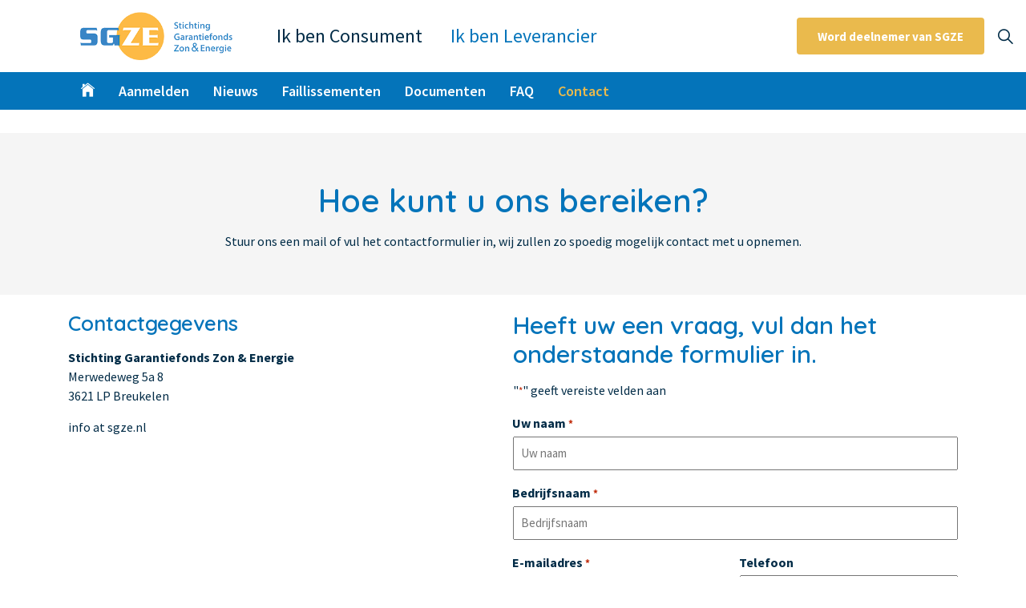

--- FILE ---
content_type: text/html; charset=UTF-8
request_url: https://www.sgze.nl/leverancier/contact/
body_size: 12982
content:
<!doctype html>
<html dir="ltr" lang="nl-NL">
<head>
<!---
    -----------------------------------------------------
    __      _____    ___ ___  __  __ ___  _   _  ___   __
    \ \    / / _ \  / __/ _ \|  \/  | _ \/_\ | \| \ \ / /
     \ \/\/ /|  _/ | (_| (_) | |\/| |  _/ _ \| .` |\ V /
      \_/\_/ |_|    \___\___/|_|  |_|_|/_/ \_\_|\_| |_|
    -----------------------------------------------------
    WP Company                    Dé WordPress specialist
    https://wpcompany.nl                info@wpcompany.nl
    -----------------------------------------------------
    -->
	<meta charset="UTF-8" />
<script>
var gform;gform||(document.addEventListener("gform_main_scripts_loaded",function(){gform.scriptsLoaded=!0}),document.addEventListener("gform/theme/scripts_loaded",function(){gform.themeScriptsLoaded=!0}),window.addEventListener("DOMContentLoaded",function(){gform.domLoaded=!0}),gform={domLoaded:!1,scriptsLoaded:!1,themeScriptsLoaded:!1,isFormEditor:()=>"function"==typeof InitializeEditor,callIfLoaded:function(o){return!(!gform.domLoaded||!gform.scriptsLoaded||!gform.themeScriptsLoaded&&!gform.isFormEditor()||(gform.isFormEditor()&&console.warn("The use of gform.initializeOnLoaded() is deprecated in the form editor context and will be removed in Gravity Forms 3.1."),o(),0))},initializeOnLoaded:function(o){gform.callIfLoaded(o)||(document.addEventListener("gform_main_scripts_loaded",()=>{gform.scriptsLoaded=!0,gform.callIfLoaded(o)}),document.addEventListener("gform/theme/scripts_loaded",()=>{gform.themeScriptsLoaded=!0,gform.callIfLoaded(o)}),window.addEventListener("DOMContentLoaded",()=>{gform.domLoaded=!0,gform.callIfLoaded(o)}))},hooks:{action:{},filter:{}},addAction:function(o,r,e,t){gform.addHook("action",o,r,e,t)},addFilter:function(o,r,e,t){gform.addHook("filter",o,r,e,t)},doAction:function(o){gform.doHook("action",o,arguments)},applyFilters:function(o){return gform.doHook("filter",o,arguments)},removeAction:function(o,r){gform.removeHook("action",o,r)},removeFilter:function(o,r,e){gform.removeHook("filter",o,r,e)},addHook:function(o,r,e,t,n){null==gform.hooks[o][r]&&(gform.hooks[o][r]=[]);var d=gform.hooks[o][r];null==n&&(n=r+"_"+d.length),gform.hooks[o][r].push({tag:n,callable:e,priority:t=null==t?10:t})},doHook:function(r,o,e){var t;if(e=Array.prototype.slice.call(e,1),null!=gform.hooks[r][o]&&((o=gform.hooks[r][o]).sort(function(o,r){return o.priority-r.priority}),o.forEach(function(o){"function"!=typeof(t=o.callable)&&(t=window[t]),"action"==r?t.apply(null,e):e[0]=t.apply(null,e)})),"filter"==r)return e[0]},removeHook:function(o,r,t,n){var e;null!=gform.hooks[o][r]&&(e=(e=gform.hooks[o][r]).filter(function(o,r,e){return!!(null!=n&&n!=o.tag||null!=t&&t!=o.priority)}),gform.hooks[o][r]=e)}});
</script>

	<meta name="viewport" content="width=device-width, initial-scale=1" />
    <link rel="icon" type="image/png" href="https://www.sgze.nl/wp-content/themes/sgze/assets/images/favicon/favicon-96x96.png" sizes="96x96" />
<link rel="icon" type="image/svg+xml" href="https://www.sgze.nl/wp-content/themes/sgze/assets/images/favicon/favicon.svg" />
<link rel="shortcut icon" href="https://www.sgze.nl/wp-content/themes/sgze/assets/images/favicon/favicon.ico" />
<link rel="apple-touch-icon" sizes="180x180" href="https://www.sgze.nl/wp-content/themes/sgze/assets/images/favicon/apple-touch-icon.png" />
<meta name="apple-mobile-web-app-title" content="SGZE" />
<link rel="manifest" href="https://www.sgze.nl/wp-content/themes/sgze/assets/images/favicon/site.webmanifest" />    <link href="https://www.sgze.nl/wp-content/themes/sgze/assets/css/sitebuilder-ltr-css-bundle.css.v1.css" media="screen" rel="stylesheet" />
    <link href="https://www.sgze.nl/wp-content/themes/sgze/assets/css/sitebuilder-css-bundle.css.v1.css" media="screen" rel="stylesheet" />
    <link href="https://www.sgze.nl/wp-content/themes/sgze/assets/css/sitebuilder-css-small-bundle.css.v1.css" media="screen and (min-width:0) and (max-width:991px)" rel="stylesheet" />
    <link href="https://www.sgze.nl/wp-content/themes/sgze/assets/css/sitebuilder-css-large-bundle.css.v1.css" media="screen and (min-width:992px)" rel="stylesheet" />
    <link rel="stylesheet" media="screen" href="https://www.sgze.nl/wp-content/themes/sgze/assets/css//f90454c7-f3a8-4e1a-9c97-9ff9e55c4947.css" />
    <link href="https://www.sgze.nl/wp-content/themes/sgze/assets/css/sitebuilder-css-prnt-bundle.css.v1.css" media="print" rel="stylesheet" />
    <link rel="stylesheet" type="text/css" href="https://www.sgze.nl/wp-content/themes/sgze/assets/css/Custom.css">
    <script src="https://www.sgze.nl/wp-content/themes/sgze/assets/old-js/sitebuilder-js-bundle.js" type="text/javascript"></script>
	<meta name='robots' content='index, follow, max-image-preview:large, max-snippet:-1, max-video-preview:-1' />
	<style>img:is([sizes="auto" i], [sizes^="auto," i]) { contain-intrinsic-size: 3000px 1500px }</style>
	
	<!-- This site is optimized with the Yoast SEO plugin v26.2 - https://yoast.com/wordpress/plugins/seo/ -->
	<title>Contact - SGZE</title>
	<link rel="canonical" href="https://www.sgze.nl/leverancier/contact/" />
	<meta property="og:locale" content="nl_NL" />
	<meta property="og:type" content="article" />
	<meta property="og:title" content="Contact - SGZE" />
	<meta property="og:description" content="Contactgegevens Stichting Garantiefonds Zon &amp; EnergieMerwedeweg 5a 83621 LP Breukelen info at sgze.nl" />
	<meta property="og:url" content="https://www.sgze.nl/leverancier/contact/" />
	<meta property="og:site_name" content="SGZE" />
	<meta property="article:modified_time" content="2025-10-30T14:25:28+00:00" />
	<meta name="twitter:card" content="summary_large_image" />
	<meta name="twitter:label1" content="Geschatte leestijd" />
	<meta name="twitter:data1" content="1 minuut" />
	<script type="application/ld+json" class="yoast-schema-graph">{"@context":"https://schema.org","@graph":[{"@type":"WebPage","@id":"https://www.sgze.nl/leverancier/contact/","url":"https://www.sgze.nl/leverancier/contact/","name":"Contact - SGZE","isPartOf":{"@id":"https://www.sgze.nl/#website"},"datePublished":"2025-07-18T11:32:36+00:00","dateModified":"2025-10-30T14:25:28+00:00","breadcrumb":{"@id":"https://www.sgze.nl/leverancier/contact/#breadcrumb"},"inLanguage":"nl-NL","potentialAction":[{"@type":"ReadAction","target":["https://www.sgze.nl/leverancier/contact/"]}]},{"@type":"BreadcrumbList","@id":"https://www.sgze.nl/leverancier/contact/#breadcrumb","itemListElement":[{"@type":"ListItem","position":1,"name":"Home","item":"https://www.sgze.nl/"},{"@type":"ListItem","position":2,"name":"Leverancier","item":"https://www.sgze.nl/leverancier/"},{"@type":"ListItem","position":3,"name":"Contact"}]},{"@type":"WebSite","@id":"https://www.sgze.nl/#website","url":"https://www.sgze.nl/","name":"SGZE","description":"","publisher":{"@id":"https://www.sgze.nl/#organization"},"potentialAction":[{"@type":"SearchAction","target":{"@type":"EntryPoint","urlTemplate":"https://www.sgze.nl/?s={search_term_string}"},"query-input":{"@type":"PropertyValueSpecification","valueRequired":true,"valueName":"search_term_string"}}],"inLanguage":"nl-NL"},{"@type":"Organization","@id":"https://www.sgze.nl/#organization","name":"SGZE","url":"https://www.sgze.nl/","logo":{"@type":"ImageObject","inLanguage":"nl-NL","@id":"https://www.sgze.nl/#/schema/logo/image/","url":"https://www.sgze.nl/wp-content/uploads/2025/07/sgze-logo-jpg-format.png","contentUrl":"https://www.sgze.nl/wp-content/uploads/2025/07/sgze-logo-jpg-format.png","width":308,"height":97,"caption":"SGZE"},"image":{"@id":"https://www.sgze.nl/#/schema/logo/image/"}}]}</script>
	<!-- / Yoast SEO plugin. -->


<link rel='dns-prefetch' href='//unpkg.com' />
<link rel='stylesheet' id='wp-block-library-css' href='https://www.sgze.nl/wp-includes/css/dist/block-library/style.min.css?ver=6.8.3' media='all' />
<style id='global-styles-inline-css'>
:root{--wp--preset--aspect-ratio--square: 1;--wp--preset--aspect-ratio--4-3: 4/3;--wp--preset--aspect-ratio--3-4: 3/4;--wp--preset--aspect-ratio--3-2: 3/2;--wp--preset--aspect-ratio--2-3: 2/3;--wp--preset--aspect-ratio--16-9: 16/9;--wp--preset--aspect-ratio--9-16: 9/16;--wp--preset--color--black: #000000;--wp--preset--color--cyan-bluish-gray: #abb8c3;--wp--preset--color--white: #ffffff;--wp--preset--color--pale-pink: #f78da7;--wp--preset--color--vivid-red: #cf2e2e;--wp--preset--color--luminous-vivid-orange: #ff6900;--wp--preset--color--luminous-vivid-amber: #fcb900;--wp--preset--color--light-green-cyan: #7bdcb5;--wp--preset--color--vivid-green-cyan: #00d084;--wp--preset--color--pale-cyan-blue: #8ed1fc;--wp--preset--color--vivid-cyan-blue: #0693e3;--wp--preset--color--vivid-purple: #9b51e0;--wp--preset--color--blue: rgba(4, 116, 186, 1);--wp--preset--color--yellow: rgba(234, 186, 77, 1);--wp--preset--color--gray: rgba(245, 245, 245, 1);--wp--preset--gradient--vivid-cyan-blue-to-vivid-purple: linear-gradient(135deg,rgba(6,147,227,1) 0%,rgb(155,81,224) 100%);--wp--preset--gradient--light-green-cyan-to-vivid-green-cyan: linear-gradient(135deg,rgb(122,220,180) 0%,rgb(0,208,130) 100%);--wp--preset--gradient--luminous-vivid-amber-to-luminous-vivid-orange: linear-gradient(135deg,rgba(252,185,0,1) 0%,rgba(255,105,0,1) 100%);--wp--preset--gradient--luminous-vivid-orange-to-vivid-red: linear-gradient(135deg,rgba(255,105,0,1) 0%,rgb(207,46,46) 100%);--wp--preset--gradient--very-light-gray-to-cyan-bluish-gray: linear-gradient(135deg,rgb(238,238,238) 0%,rgb(169,184,195) 100%);--wp--preset--gradient--cool-to-warm-spectrum: linear-gradient(135deg,rgb(74,234,220) 0%,rgb(151,120,209) 20%,rgb(207,42,186) 40%,rgb(238,44,130) 60%,rgb(251,105,98) 80%,rgb(254,248,76) 100%);--wp--preset--gradient--blush-light-purple: linear-gradient(135deg,rgb(255,206,236) 0%,rgb(152,150,240) 100%);--wp--preset--gradient--blush-bordeaux: linear-gradient(135deg,rgb(254,205,165) 0%,rgb(254,45,45) 50%,rgb(107,0,62) 100%);--wp--preset--gradient--luminous-dusk: linear-gradient(135deg,rgb(255,203,112) 0%,rgb(199,81,192) 50%,rgb(65,88,208) 100%);--wp--preset--gradient--pale-ocean: linear-gradient(135deg,rgb(255,245,203) 0%,rgb(182,227,212) 50%,rgb(51,167,181) 100%);--wp--preset--gradient--electric-grass: linear-gradient(135deg,rgb(202,248,128) 0%,rgb(113,206,126) 100%);--wp--preset--gradient--midnight: linear-gradient(135deg,rgb(2,3,129) 0%,rgb(40,116,252) 100%);--wp--preset--font-size--small: 0.875rem;--wp--preset--font-size--medium: 20px;--wp--preset--font-size--large: 2.25rem;--wp--preset--font-size--x-large: 42px;--wp--preset--font-size--normal: 1rem;--wp--preset--spacing--20: 0.44rem;--wp--preset--spacing--30: 0.67rem;--wp--preset--spacing--40: 1rem;--wp--preset--spacing--50: 1.5rem;--wp--preset--spacing--60: 2.25rem;--wp--preset--spacing--70: 3.38rem;--wp--preset--spacing--80: 5.06rem;--wp--preset--shadow--natural: 6px 6px 9px rgba(0, 0, 0, 0.2);--wp--preset--shadow--deep: 12px 12px 50px rgba(0, 0, 0, 0.4);--wp--preset--shadow--sharp: 6px 6px 0px rgba(0, 0, 0, 0.2);--wp--preset--shadow--outlined: 6px 6px 0px -3px rgba(255, 255, 255, 1), 6px 6px rgba(0, 0, 0, 1);--wp--preset--shadow--crisp: 6px 6px 0px rgba(0, 0, 0, 1);}:root { --wp--style--global--content-size: 800px;--wp--style--global--wide-size: 1200px; }:where(body) { margin: 0; }.wp-site-blocks > .alignleft { float: left; margin-right: 2em; }.wp-site-blocks > .alignright { float: right; margin-left: 2em; }.wp-site-blocks > .aligncenter { justify-content: center; margin-left: auto; margin-right: auto; }:where(.is-layout-flex){gap: 0.5em;}:where(.is-layout-grid){gap: 0.5em;}.is-layout-flow > .alignleft{float: left;margin-inline-start: 0;margin-inline-end: 2em;}.is-layout-flow > .alignright{float: right;margin-inline-start: 2em;margin-inline-end: 0;}.is-layout-flow > .aligncenter{margin-left: auto !important;margin-right: auto !important;}.is-layout-constrained > .alignleft{float: left;margin-inline-start: 0;margin-inline-end: 2em;}.is-layout-constrained > .alignright{float: right;margin-inline-start: 2em;margin-inline-end: 0;}.is-layout-constrained > .aligncenter{margin-left: auto !important;margin-right: auto !important;}.is-layout-constrained > :where(:not(.alignleft):not(.alignright):not(.alignfull)){max-width: var(--wp--style--global--content-size);margin-left: auto !important;margin-right: auto !important;}.is-layout-constrained > .alignwide{max-width: var(--wp--style--global--wide-size);}body .is-layout-flex{display: flex;}.is-layout-flex{flex-wrap: wrap;align-items: center;}.is-layout-flex > :is(*, div){margin: 0;}body .is-layout-grid{display: grid;}.is-layout-grid > :is(*, div){margin: 0;}body{padding-top: 0px;padding-right: 0px;padding-bottom: 0px;padding-left: 0px;}a:where(:not(.wp-element-button)){text-decoration: underline;}:root :where(.wp-element-button, .wp-block-button__link){background-color: #32373c;border-width: 0;color: #fff;font-family: inherit;font-size: inherit;line-height: inherit;padding: calc(0.667em + 2px) calc(1.333em + 2px);text-decoration: none;}.has-black-color{color: var(--wp--preset--color--black) !important;}.has-cyan-bluish-gray-color{color: var(--wp--preset--color--cyan-bluish-gray) !important;}.has-white-color{color: var(--wp--preset--color--white) !important;}.has-pale-pink-color{color: var(--wp--preset--color--pale-pink) !important;}.has-vivid-red-color{color: var(--wp--preset--color--vivid-red) !important;}.has-luminous-vivid-orange-color{color: var(--wp--preset--color--luminous-vivid-orange) !important;}.has-luminous-vivid-amber-color{color: var(--wp--preset--color--luminous-vivid-amber) !important;}.has-light-green-cyan-color{color: var(--wp--preset--color--light-green-cyan) !important;}.has-vivid-green-cyan-color{color: var(--wp--preset--color--vivid-green-cyan) !important;}.has-pale-cyan-blue-color{color: var(--wp--preset--color--pale-cyan-blue) !important;}.has-vivid-cyan-blue-color{color: var(--wp--preset--color--vivid-cyan-blue) !important;}.has-vivid-purple-color{color: var(--wp--preset--color--vivid-purple) !important;}.has-blue-color{color: var(--wp--preset--color--blue) !important;}.has-yellow-color{color: var(--wp--preset--color--yellow) !important;}.has-gray-color{color: var(--wp--preset--color--gray) !important;}.has-black-background-color{background-color: var(--wp--preset--color--black) !important;}.has-cyan-bluish-gray-background-color{background-color: var(--wp--preset--color--cyan-bluish-gray) !important;}.has-white-background-color{background-color: var(--wp--preset--color--white) !important;}.has-pale-pink-background-color{background-color: var(--wp--preset--color--pale-pink) !important;}.has-vivid-red-background-color{background-color: var(--wp--preset--color--vivid-red) !important;}.has-luminous-vivid-orange-background-color{background-color: var(--wp--preset--color--luminous-vivid-orange) !important;}.has-luminous-vivid-amber-background-color{background-color: var(--wp--preset--color--luminous-vivid-amber) !important;}.has-light-green-cyan-background-color{background-color: var(--wp--preset--color--light-green-cyan) !important;}.has-vivid-green-cyan-background-color{background-color: var(--wp--preset--color--vivid-green-cyan) !important;}.has-pale-cyan-blue-background-color{background-color: var(--wp--preset--color--pale-cyan-blue) !important;}.has-vivid-cyan-blue-background-color{background-color: var(--wp--preset--color--vivid-cyan-blue) !important;}.has-vivid-purple-background-color{background-color: var(--wp--preset--color--vivid-purple) !important;}.has-blue-background-color{background-color: var(--wp--preset--color--blue) !important;}.has-yellow-background-color{background-color: var(--wp--preset--color--yellow) !important;}.has-gray-background-color{background-color: var(--wp--preset--color--gray) !important;}.has-black-border-color{border-color: var(--wp--preset--color--black) !important;}.has-cyan-bluish-gray-border-color{border-color: var(--wp--preset--color--cyan-bluish-gray) !important;}.has-white-border-color{border-color: var(--wp--preset--color--white) !important;}.has-pale-pink-border-color{border-color: var(--wp--preset--color--pale-pink) !important;}.has-vivid-red-border-color{border-color: var(--wp--preset--color--vivid-red) !important;}.has-luminous-vivid-orange-border-color{border-color: var(--wp--preset--color--luminous-vivid-orange) !important;}.has-luminous-vivid-amber-border-color{border-color: var(--wp--preset--color--luminous-vivid-amber) !important;}.has-light-green-cyan-border-color{border-color: var(--wp--preset--color--light-green-cyan) !important;}.has-vivid-green-cyan-border-color{border-color: var(--wp--preset--color--vivid-green-cyan) !important;}.has-pale-cyan-blue-border-color{border-color: var(--wp--preset--color--pale-cyan-blue) !important;}.has-vivid-cyan-blue-border-color{border-color: var(--wp--preset--color--vivid-cyan-blue) !important;}.has-vivid-purple-border-color{border-color: var(--wp--preset--color--vivid-purple) !important;}.has-blue-border-color{border-color: var(--wp--preset--color--blue) !important;}.has-yellow-border-color{border-color: var(--wp--preset--color--yellow) !important;}.has-gray-border-color{border-color: var(--wp--preset--color--gray) !important;}.has-vivid-cyan-blue-to-vivid-purple-gradient-background{background: var(--wp--preset--gradient--vivid-cyan-blue-to-vivid-purple) !important;}.has-light-green-cyan-to-vivid-green-cyan-gradient-background{background: var(--wp--preset--gradient--light-green-cyan-to-vivid-green-cyan) !important;}.has-luminous-vivid-amber-to-luminous-vivid-orange-gradient-background{background: var(--wp--preset--gradient--luminous-vivid-amber-to-luminous-vivid-orange) !important;}.has-luminous-vivid-orange-to-vivid-red-gradient-background{background: var(--wp--preset--gradient--luminous-vivid-orange-to-vivid-red) !important;}.has-very-light-gray-to-cyan-bluish-gray-gradient-background{background: var(--wp--preset--gradient--very-light-gray-to-cyan-bluish-gray) !important;}.has-cool-to-warm-spectrum-gradient-background{background: var(--wp--preset--gradient--cool-to-warm-spectrum) !important;}.has-blush-light-purple-gradient-background{background: var(--wp--preset--gradient--blush-light-purple) !important;}.has-blush-bordeaux-gradient-background{background: var(--wp--preset--gradient--blush-bordeaux) !important;}.has-luminous-dusk-gradient-background{background: var(--wp--preset--gradient--luminous-dusk) !important;}.has-pale-ocean-gradient-background{background: var(--wp--preset--gradient--pale-ocean) !important;}.has-electric-grass-gradient-background{background: var(--wp--preset--gradient--electric-grass) !important;}.has-midnight-gradient-background{background: var(--wp--preset--gradient--midnight) !important;}.has-small-font-size{font-size: var(--wp--preset--font-size--small) !important;}.has-medium-font-size{font-size: var(--wp--preset--font-size--medium) !important;}.has-large-font-size{font-size: var(--wp--preset--font-size--large) !important;}.has-x-large-font-size{font-size: var(--wp--preset--font-size--x-large) !important;}.has-normal-font-size{font-size: var(--wp--preset--font-size--normal) !important;}
:root :where(.wp-block-button .wp-block-button__link){background-color: rgba(4, 116, 186, 1);}
:where(.wp-block-post-template.is-layout-flex){gap: 1.25em;}:where(.wp-block-post-template.is-layout-grid){gap: 1.25em;}
:where(.wp-block-columns.is-layout-flex){gap: 2em;}:where(.wp-block-columns.is-layout-grid){gap: 2em;}
:root :where(.wp-block-pullquote){font-size: 1.5em;line-height: 1.6;}
</style>
<link rel='stylesheet' id='wpcompany-style-css' href='https://www.sgze.nl/wp-content/themes/sgze/dist/css/style.css?ver=1761644637' media='all' />
<link rel='stylesheet' id='ionicons-css' href='https://unpkg.com/ionicons@4.5.10-0/dist/css/ionicons.min.css?ver=4.5.10-0' media='all' />
<link rel='stylesheet' id='gform_basic-css' href='https://www.sgze.nl/wp-content/plugins/gravityforms/assets/css/dist/basic.min.css?ver=2.9.22' media='all' />
<link rel='stylesheet' id='gform_theme_components-css' href='https://www.sgze.nl/wp-content/plugins/gravityforms/assets/css/dist/theme-components.min.css?ver=2.9.22' media='all' />
<link rel='stylesheet' id='gform_theme-css' href='https://www.sgze.nl/wp-content/plugins/gravityforms/assets/css/dist/theme.min.css?ver=2.9.22' media='all' />
<script src="https://www.sgze.nl/wp-includes/js/jquery/jquery.js" id="jquery-js"></script>
<script defer='defer' src="https://www.sgze.nl/wp-content/plugins/gravityforms/js/jquery.json.min.js?ver=2.9.22" id="gform_json-js"></script>
<script id="gform_gravityforms-js-extra">
var gf_global = {"gf_currency_config":{"name":"Euro","symbol_left":"","symbol_right":"&#8364;","symbol_padding":" ","thousand_separator":".","decimal_separator":",","decimals":2,"code":"EUR"},"base_url":"https:\/\/www.sgze.nl\/wp-content\/plugins\/gravityforms","number_formats":[],"spinnerUrl":"https:\/\/www.sgze.nl\/wp-content\/plugins\/gravityforms\/images\/spinner.svg","version_hash":"cdcfc55f4fed9f27f4ad7bb5bc51590b","strings":{"newRowAdded":"Nieuwe rij toegevoegd.","rowRemoved":"Rij verwijderd","formSaved":"Het formulier is opgeslagen. De inhoud bevat de link om terug te keren en het formulier in te vullen."}};
var gform_i18n = {"datepicker":{"days":{"monday":"Ma","tuesday":"Di","wednesday":"Wo","thursday":"Do","friday":"Vr","saturday":"Za","sunday":"Zo"},"months":{"january":"Januari","february":"Februari","march":"Maart","april":"April","may":"Mei","june":"Juni","july":"Juli","august":"Augustus","september":"September","october":"Oktober","november":"November","december":"December"},"firstDay":1,"iconText":"Selecteer een datum"}};
var gf_legacy_multi = {"6":""};
var gform_gravityforms = {"strings":{"invalid_file_extension":"Dit bestandstype is niet toegestaan. Moet \u00e9\u00e9n van de volgende zijn:","delete_file":"Dit bestand verwijderen","in_progress":"in behandeling","file_exceeds_limit":"Bestand overschrijdt limiet bestandsgrootte","illegal_extension":"Dit type bestand is niet toegestaan.","max_reached":"Maximale aantal bestanden bereikt","unknown_error":"Er was een probleem bij het opslaan van het bestand op de server","currently_uploading":"Wacht tot het uploaden is voltooid","cancel":"Annuleren","cancel_upload":"Deze upload annuleren","cancelled":"Geannuleerd","error":"Fout","message":"Bericht"},"vars":{"images_url":"https:\/\/www.sgze.nl\/wp-content\/plugins\/gravityforms\/images"}};
</script>
<script defer='defer' src="https://www.sgze.nl/wp-content/plugins/gravityforms/js/gravityforms.min.js?ver=2.9.22" id="gform_gravityforms-js"></script>
<script defer='defer' src="https://www.sgze.nl/wp-content/plugins/gravityforms/assets/js/dist/utils.min.js?ver=380b7a5ec0757c78876bc8a59488f2f3" id="gform_gravityforms_utils-js"></script>

<link rel='shortlink' href='https://www.sgze.nl/?p=221' />
<link rel="alternate" title="oEmbed (JSON)" type="application/json+oembed" href="https://www.sgze.nl/wp-json/oembed/1.0/embed?url=https%3A%2F%2Fwww.sgze.nl%2Fleverancier%2Fcontact%2F" />
<link rel="alternate" title="oEmbed (XML)" type="text/xml+oembed" href="https://www.sgze.nl/wp-json/oembed/1.0/embed?url=https%3A%2F%2Fwww.sgze.nl%2Fleverancier%2Fcontact%2F&#038;format=xml" />
</head>

<body class="wp-singular page-template-default page page-id-221 page-child parent-pageid-253 wp-custom-logo wp-theme-sgze body-bg body-bg-solid header-07-lg header-01-sm show_header-on-scroll-lg show_header-on-scroll-sm directional-icons-triangle full-page content-underline-link-hover footer-underline-link-hover browser-chrome">
    <a class="skip-to-content" id="skip-to-content-link" href="#site-content">Skip to main content</a>
    <a class="skip-to-content" id="skip-to-footer-link" href="#site-footer">Door naar footer</a>
<header class="header">
    <header id="site-header" class="header-bg header-bg-solid" tabindex="-1">
    <div class="container-fluid">
        <div class="row">
            <div id="logo">
                <a href="/" title="SGZE">
                    <picture>
                        <img width="308" height="97" src="https://www.sgze.nl/wp-content/uploads/2025/07/sgze-logo-jpg-format.png" class="attachment-logo size-logo" alt="" decoding="async" srcset="https://www.sgze.nl/wp-content/uploads/2025/07/sgze-logo-jpg-format-170x54.png 170w, https://www.sgze.nl/wp-content/uploads/2025/07/sgze-logo-jpg-format.png 340w, https://www.sgze.nl/wp-content/uploads/2025/07/sgze-logo-jpg-format.png 400w, https://www.sgze.nl/wp-content/uploads/2025/07/sgze-logo-jpg-format.png 800w, https://www.sgze.nl/wp-content/uploads/2025/07/sgze-logo-jpg-format.png 1024w, https://www.sgze.nl/wp-content/uploads/2025/07/sgze-logo-jpg-format.png 2048w, https://www.sgze.nl/wp-content/uploads/2025/07/sgze-logo-jpg-format.png 2000w, https://www.sgze.nl/wp-content/uploads/2025/07/sgze-logo-jpg-format.png 4000w" sizes="(max-width: 375px) 315px, (max-width: 667px) 510px, (max-width: 768px) 150px, (max-width: 1024px) 210px, (max-width: 1400px) 308px, 308px" />                    </picture>
                    <span>SGZE</span>
                </a>
            </div>
            <!-- Expand -->
            <button id="burgerNavStyle" class="expand-header expand-3-bars expand-uneven-lines expand-active-cross" type="button" aria-expanded="false" aria-label="Expand header">
                <span>Menu</span>
            </button>
            <!--// Expand -->

            <!-- Main navigation -->
            <nav aria-label="Main" class="main nav-dropdown navigation-dropdown-bg-solid">
                <ul id="menu-hoofdmenu" class=""><li class="menu-item menu-item-type-post_type menu-item-object-page menu-item-home menu-item-has-children has-child"><span><a href="https://www.sgze.nl/">Ik ben Consument</a></span><button class="expand-subpages" type="button" aria-expanded="false" aria-label="Expand sub pages Ik ben Consument">
                <span aria-hidden="true">Expand sub pages Ik ben Consument</span>
            </button>
<ul class="sub-menu multi-col">
<li class="menu-item menu-item-type-post_type menu-item-object-page menu-item-home"><span><a href="https://www.sgze.nl/"><i class="icon usn_ion-md-home before"></i></a></span></li>
<li class="menu-item menu-item-type-post_type menu-item-object-page menu-item-home menu-item-has-children has-child"><span><a href="https://www.sgze.nl/">Voordelen SGZE</a></span><button class="expand-subpages" type="button" aria-expanded="false" aria-label="Expand sub pages Voordelen SGZE">
                <span aria-hidden="true">Expand sub pages Voordelen SGZE</span>
            </button>
	<ul class="sub-menu multi-col">
<li class="menu-item menu-item-type-post_type menu-item-object-page"><span><a href="https://www.sgze.nl/waarom-een-garantiefonds-voor-duurzame-energieproducten-zoals-zonnepanelen/">Waarom SGZE</a></span></li>
<li class="menu-item menu-item-type-post_type menu-item-object-page"><span><a href="https://www.sgze.nl/het-belang-van-een-aanbetalingsgarantie-bij-zonnepanelen/">Waarom een aanbetalingsgarantie</a></span></li>
	</ul>
</li>
<li class="menu-item menu-item-type-post_type menu-item-object-page menu-item-home menu-item-has-children has-child"><span><a href="https://www.sgze.nl/">Energie Producten</a></span><button class="expand-subpages" type="button" aria-expanded="false" aria-label="Expand sub pages Energie Producten">
                <span aria-hidden="true">Expand sub pages Energie Producten</span>
            </button>
	<ul class="sub-menu multi-col">
<li class="menu-item menu-item-type-post_type menu-item-object-producten"><span><a href="https://www.sgze.nl/producten/airco/">Airco</a></span></li>
<li class="menu-item menu-item-type-post_type menu-item-object-producten"><span><a href="https://www.sgze.nl/producten/laadpalen/">Laadpalen</a></span></li>
<li class="menu-item menu-item-type-post_type menu-item-object-producten"><span><a href="https://www.sgze.nl/producten/accu/">Thuisbatterij</a></span></li>
<li class="menu-item menu-item-type-post_type menu-item-object-producten"><span><a href="https://www.sgze.nl/producten/warmte-paneel/">Warmtepanelen</a></span></li>
<li class="menu-item menu-item-type-post_type menu-item-object-producten"><span><a href="https://www.sgze.nl/producten/warmtepomp/">Warmtepompen</a></span></li>
<li class="menu-item menu-item-type-post_type menu-item-object-producten"><span><a href="https://www.sgze.nl/producten/zonnepanelen/">Zonnepanelen</a></span></li>
	</ul>
</li>
<li class="menu-item menu-item-type-post_type menu-item-object-page"><span><a href="https://www.sgze.nl/leveranciers/">Installateurs</a></span></li>
<li class="menu-item menu-item-type-post_type menu-item-object-page"><span><a href="https://www.sgze.nl/nieuws/">Nieuws</a></span></li>
<li class="menu-item menu-item-type-post_type menu-item-object-page"><span><a href="https://www.sgze.nl/faillissement/">Faillissementen</a></span></li>
<li class="menu-item menu-item-type-post_type menu-item-object-page"><span><a href="https://www.sgze.nl/certificaat-aanvragen/">Certificaat aanvragen</a></span></li>
<li class="menu-item menu-item-type-post_type menu-item-object-page"><span><a href="https://www.sgze.nl/offerte-aanvragen/">Offerte aanvragen</a></span></li>
<li class="menu-item menu-item-type-post_type menu-item-object-page"><span><a href="https://www.sgze.nl/faq/">FAQ</a></span></li>
<li class="menu-item menu-item-type-post_type menu-item-object-page"><span><a href="https://www.sgze.nl/contact/">Contact</a></span></li>
</ul>
</li>
<li class="menu-item menu-item-type-post_type menu-item-object-page current-page-ancestor current-menu-ancestor current-menu-parent current_page_parent current_page_ancestor menu-item-has-children active has-child"><span><a href="https://www.sgze.nl/leverancier/">Ik ben Leverancier</a></span><button class="expand-subpages" type="button" aria-expanded="false" aria-label="Expand sub pages Ik ben Leverancier">
                <span aria-hidden="true">Expand sub pages Ik ben Leverancier</span>
            </button>
<ul class="sub-menu multi-col">
<li class="menu-item menu-item-type-post_type menu-item-object-page current-page-ancestor"><span><a href="https://www.sgze.nl/leverancier/"><i class="icon usn_ion-ios-home before"></i></a></span></li>
<li class="menu-item menu-item-type-post_type menu-item-object-page"><span><a href="https://www.sgze.nl/leverancier/word-deelnemer-van-de-stichting-garantiefonds-zon-energie/">Aanmelden</a></span></li>
<li class="menu-item menu-item-type-post_type menu-item-object-page"><span><a href="https://www.sgze.nl/leverancier/nieuws/">Nieuws</a></span></li>
<li class="menu-item menu-item-type-post_type menu-item-object-page"><span><a href="https://www.sgze.nl/leverancier/faillissementen/">Faillissementen</a></span></li>
<li class="menu-item menu-item-type-post_type menu-item-object-page"><span><a href="https://www.sgze.nl/leverancier/documenten/">Documenten</a></span></li>
<li class="menu-item menu-item-type-post_type menu-item-object-page"><span><a href="https://www.sgze.nl/leverancier/faq/">FAQ</a></span></li>
<li class="menu-item menu-item-type-post_type menu-item-object-page current-menu-item page_item page-item-221 current_page_item active"><span><a href="https://www.sgze.nl/leverancier/contact/">Contact</a></span></li>
</ul>
</li>
</ul>            </nav>
            <!--// Main navigation -->
            <!-- Secondary navigation -->

            <!--// Secondary navigation -->
            <!-- CTA Links -->
                            <nav aria-label="Call to actions" class="cta-links">
                    <a class="btn  c1-btn-bg c1-btn-bg-solid c1-btn-bg-hover-solid c1-btn-text c1-btn-borders" href="https://www.sgze.nl/leverancier/word-deelnemer-van-de-stichting-garantiefonds-zon-energie/">
                        <span></span>
                        Word deelnemer van SGZE                    </a>
                </nav>
                        <!--// CTA Links -->
            <!-- Site search -->
            <div class="form site-search-form site-search" aria-label="Site search">
                <form role="search" action="https://www.sgze.nl/" method="get" name="searchForm">
                    <fieldset>
                        <div class="form-group">
                            <input type="text" class="form-control" name="s" aria-label="Zoeken:" placeholder="Zoeken:" value="">
                        </div>
                        <button type="submit" role="button" aria-label="Search" class="btn base-btn-bg base-btn-bg-solid base-btn-bg-hover-solid base-btn-text base-btn-borders btn-search">
                            <span></span>
                            <i aria-hidden="true" class="icon usn_ion-ios-search"></i>
                        </button>
                    </fieldset>
                </form>
                <button class="expand-search" data-toggle="collapse" type="button" aria-expanded="false" aria-label="Expand site search">
                    <em>Expand Search</em>
                    <i aria-hidden="true" class="icon usn_ion-ios-search search-icon"></i>
                    <i aria-hidden="true" class="icon usn_ion-md-close close-icon"></i>
                </button>
            </div>
            <!--// Site search -->
        </div>
    </div>
</header>    <div id="header__trigger" class="header__trigger d-lg-none">
        <span></span>
        <span></span>
        <span></span>
        <span></span>
    </div>
</header>
    <main class="page" id="site-content">
                <div class="container">
            <div class="row">
                <div class="col-12"></div></div></div>
<section class="content component usn_cmp_text c3-bg c3-bg-solid alignment-center">
    <div class="component-inner">
        <div class="container">
            <div class="info">
                <div class="text c3-text c3-text" data-os-animation="fadeIn" data-os-animation-delay="0s">
                    <h1>Hoe kunt u ons bereiken?</h1>
<p>Stuur ons een mail of vul het contactformulier in, wij zullen zo spoedig mogelijk contact met u opnemen.</p>
                </div>
                            </div>
        </div>
    </div>
</section><div class="container "><div class="row"><div class="col-12">
<div class="wp-block-columns is-layout-flex wp-container-core-columns-is-layout-9d6595d7 wp-block-columns-is-layout-flex">
<div class="wp-block-column is-layout-flow wp-block-column-is-layout-flow">
<h3 class="wp-block-heading">Contactgegevens</h3>



<p><strong>Stichting Garantiefonds Zon &amp; Energie</strong><br>Merwedeweg 5a 8<br>3621 LP Breukelen</p>



<p>info at sgze.nl</p>
</div>



<div class="wp-block-column is-layout-flow wp-block-column-is-layout-flow">
                <div class='gf_browser_chrome gform_wrapper gravity-theme gform-theme--no-framework' data-form-theme='gravity-theme' data-form-index='0' id='gform_wrapper_6' >
                        <div class='gform_heading'>
                            <h2 class="gform_title">Heeft uw een vraag, vul dan het onderstaande formulier in.</h2>
                            <p class='gform_description'></p>
							<p class='gform_required_legend'>&quot;<span class="gfield_required gfield_required_asterisk">*</span>&quot; geeft vereiste velden aan</p>
                        </div><form method='post' enctype='multipart/form-data'  id='gform_6'  action='/leverancier/contact/' data-formid='6' novalidate>
                        <div class='gform-body gform_body'><div id='gform_fields_6' class='gform_fields top_label form_sublabel_below description_below validation_below'><div id="field_6_1" class="gfield gfield--type-text gfield--input-type-text gfield_contains_required field_sublabel_below gfield--no-description field_description_below field_validation_below gfield_visibility_visible"  ><label class='gfield_label gform-field-label screen-reader-text' for='input_6_1'>Uw naam<span class="gfield_required"><span class="gfield_required gfield_required_asterisk">*</span></span></label><div class='ginput_container ginput_container_text'><input name='input_1' id='input_6_1' type='text' value='' class='large'    placeholder='Uw naam' aria-required="true" aria-invalid="false"   /></div></div><div id="field_6_3" class="gfield gfield--type-text gfield--input-type-text gfield--width-full gfield_contains_required field_sublabel_below gfield--no-description field_description_below field_validation_below gfield_visibility_visible"  ><label class='gfield_label gform-field-label screen-reader-text' for='input_6_3'>Bedrijfsnaam<span class="gfield_required"><span class="gfield_required gfield_required_asterisk">*</span></span></label><div class='ginput_container ginput_container_text'><input name='input_3' id='input_6_3' type='text' value='' class='large'    placeholder='Bedrijfsnaam' aria-required="true" aria-invalid="false"   /></div></div><div id="field_6_4" class="gfield gfield--type-email gfield--input-type-email gfield--width-half gfield_contains_required field_sublabel_below gfield--no-description field_description_below field_validation_below gfield_visibility_visible"  ><label class='gfield_label gform-field-label screen-reader-text' for='input_6_4'>E-mailadres<span class="gfield_required"><span class="gfield_required gfield_required_asterisk">*</span></span></label><div class='ginput_container ginput_container_email'>
                            <input name='input_4' id='input_6_4' type='email' value='' class='large'   placeholder='E-mailadres' aria-required="true" aria-invalid="false"  />
                        </div></div><div id="field_6_5" class="gfield gfield--type-phone gfield--input-type-phone gfield--width-half field_sublabel_below gfield--no-description field_description_below field_validation_below gfield_visibility_visible"  ><label class='gfield_label gform-field-label screen-reader-text' for='input_6_5'>Telefoon</label><div class='ginput_container ginput_container_phone'><input name='input_5' id='input_6_5' type='tel' value='' class='large'  placeholder='Telefoon'  aria-invalid="false"   /></div></div><div id="field_6_6" class="gfield gfield--type-text gfield--input-type-text gfield--width-full field_sublabel_below gfield--no-description field_description_below field_validation_below gfield_visibility_visible"  ><label class='gfield_label gform-field-label screen-reader-text' for='input_6_6'>Onderwerp</label><div class='ginput_container ginput_container_text'><input name='input_6' id='input_6_6' type='text' value='' class='large'    placeholder='Onderwerp'  aria-invalid="false"   /></div></div><div id="field_6_7" class="gfield gfield--type-textarea gfield--input-type-textarea gfield--width-full gfield_contains_required field_sublabel_below gfield--no-description field_description_below field_validation_below gfield_visibility_visible"  ><label class='gfield_label gform-field-label screen-reader-text' for='input_6_7'>Bericht<span class="gfield_required"><span class="gfield_required gfield_required_asterisk">*</span></span></label><div class='ginput_container ginput_container_textarea'><textarea name='input_7' id='input_6_7' class='textarea small'    placeholder='Bericht' aria-required="true" aria-invalid="false"   rows='10' cols='50'></textarea></div></div></div></div>
        <div class='gform-footer gform_footer top_label'> <input type='submit' id='gform_submit_button_6' class='gform_button button' onclick='gform.submission.handleButtonClick(this);' data-submission-type='submit' value='Verzenden'  /> 
            <input type='hidden' class='gform_hidden' name='gform_submission_method' data-js='gform_submission_method_6' value='postback' />
            <input type='hidden' class='gform_hidden' name='gform_theme' data-js='gform_theme_6' id='gform_theme_6' value='gravity-theme' />
            <input type='hidden' class='gform_hidden' name='gform_style_settings' data-js='gform_style_settings_6' id='gform_style_settings_6' value='{&quot;inputPrimaryColor&quot;:&quot;#204ce5&quot;}' />
            <input type='hidden' class='gform_hidden' name='is_submit_6' value='1' />
            <input type='hidden' class='gform_hidden' name='gform_submit' value='6' />
            
            <input type='hidden' class='gform_hidden' name='gform_unique_id' value='' />
            <input type='hidden' class='gform_hidden' name='state_6' value='WyJbXSIsIjcwZDRlMDg2YTZhM2FiNzc3NGQxMDY4ZjIyYTc4ZjE3Il0=' />
            <input type='hidden' autocomplete='off' class='gform_hidden' name='gform_target_page_number_6' id='gform_target_page_number_6' value='0' />
            <input type='hidden' autocomplete='off' class='gform_hidden' name='gform_source_page_number_6' id='gform_source_page_number_6' value='1' />
            <input type='hidden' name='gform_field_values' value='' />
            
        </div>
                        </form>
                        </div><script>
gform.initializeOnLoaded( function() {gformInitSpinner( 6, 'https://www.sgze.nl/wp-content/plugins/gravityforms/images/spinner.svg', true );jQuery('#gform_ajax_frame_6').on('load',function(){var contents = jQuery(this).contents().find('*').html();var is_postback = contents.indexOf('GF_AJAX_POSTBACK') >= 0;if(!is_postback){return;}var form_content = jQuery(this).contents().find('#gform_wrapper_6');var is_confirmation = jQuery(this).contents().find('#gform_confirmation_wrapper_6').length > 0;var is_redirect = contents.indexOf('gformRedirect(){') >= 0;var is_form = form_content.length > 0 && ! is_redirect && ! is_confirmation;var mt = parseInt(jQuery('html').css('margin-top'), 10) + parseInt(jQuery('body').css('margin-top'), 10) + 100;if(is_form){jQuery('#gform_wrapper_6').html(form_content.html());if(form_content.hasClass('gform_validation_error')){jQuery('#gform_wrapper_6').addClass('gform_validation_error');} else {jQuery('#gform_wrapper_6').removeClass('gform_validation_error');}setTimeout( function() { /* delay the scroll by 50 milliseconds to fix a bug in chrome */  }, 50 );if(window['gformInitDatepicker']) {gformInitDatepicker();}if(window['gformInitPriceFields']) {gformInitPriceFields();}var current_page = jQuery('#gform_source_page_number_6').val();gformInitSpinner( 6, 'https://www.sgze.nl/wp-content/plugins/gravityforms/images/spinner.svg', true );jQuery(document).trigger('gform_page_loaded', [6, current_page]);window['gf_submitting_6'] = false;}else if(!is_redirect){var confirmation_content = jQuery(this).contents().find('.GF_AJAX_POSTBACK').html();if(!confirmation_content){confirmation_content = contents;}jQuery('#gform_wrapper_6').replaceWith(confirmation_content);jQuery(document).trigger('gform_confirmation_loaded', [6]);window['gf_submitting_6'] = false;wp.a11y.speak(jQuery('#gform_confirmation_message_6').text());}else{jQuery('#gform_6').append(contents);if(window['gformRedirect']) {gformRedirect();}}jQuery(document).trigger("gform_pre_post_render", [{ formId: "6", currentPage: "current_page", abort: function() { this.preventDefault(); } }]);        if (event && event.defaultPrevented) {                return;        }        const gformWrapperDiv = document.getElementById( "gform_wrapper_6" );        if ( gformWrapperDiv ) {            const visibilitySpan = document.createElement( "span" );            visibilitySpan.id = "gform_visibility_test_6";            gformWrapperDiv.insertAdjacentElement( "afterend", visibilitySpan );        }        const visibilityTestDiv = document.getElementById( "gform_visibility_test_6" );        let postRenderFired = false;        function triggerPostRender() {            if ( postRenderFired ) {                return;            }            postRenderFired = true;            gform.core.triggerPostRenderEvents( 6, current_page );            if ( visibilityTestDiv ) {                visibilityTestDiv.parentNode.removeChild( visibilityTestDiv );            }        }        function debounce( func, wait, immediate ) {            var timeout;            return function() {                var context = this, args = arguments;                var later = function() {                    timeout = null;                    if ( !immediate ) func.apply( context, args );                };                var callNow = immediate && !timeout;                clearTimeout( timeout );                timeout = setTimeout( later, wait );                if ( callNow ) func.apply( context, args );            };        }        const debouncedTriggerPostRender = debounce( function() {            triggerPostRender();        }, 200 );        if ( visibilityTestDiv && visibilityTestDiv.offsetParent === null ) {            const observer = new MutationObserver( ( mutations ) => {                mutations.forEach( ( mutation ) => {                    if ( mutation.type === 'attributes' && visibilityTestDiv.offsetParent !== null ) {                        debouncedTriggerPostRender();                        observer.disconnect();                    }                });            });            observer.observe( document.body, {                attributes: true,                childList: false,                subtree: true,                attributeFilter: [ 'style', 'class' ],            });        } else {            triggerPostRender();        }    } );} );
</script>
</div>
</div>
</div></div></div></div>
            </div>
        </div>
    </main>

<footer id="site-footer" class="footer-bg footer-bg-solid" tabindex="-1">
            <section class="breadcrumb-trail">
            <div class="container">
                <nav aria-label="Breadcrumb">
                    <ol class="breadcrumb" itemscope="" itemtype="http://schema.org/BreadcrumbList">
                        </span><li class="breadcrumb-item" itemscope itemtype="http://data-vocabulary.org/Breadcrumb"><a href="https://www.sgze.nl/" itemprop="url"><i class="icon before"></i>Home</a></li>  <li class="breadcrumb-item" itemscope itemtype="http://data-vocabulary.org/Breadcrumb"><a href="https://www.sgze.nl/leverancier/" itemprop="url"><i class="icon before"></i>Leverancier</a></li>  <li class="breadcrumb-item" itemscope itemtype="http://data-vocabulary.org/Breadcrumb"><a href="https://www.sgze.nl/leverancier/contact/" itemprop="url"><i class="icon before"></i>Contact</a></li></span>                    </ol>
                </nav>
            </div>
        </section>
    
    <!-- Breadcrumb -->

    <!--// Breadcrumb -->

    <div class="container">

        <!-- Row -->
        <div class="row listing">

            <div class="item  footer-item   col-lg-3 col-md-3 col-12 col  item_text-below usn_pod_textimage textAlignmentLeft  " data-os-animation="fadeIn" data-os-animation-delay="0s" data-os-animation-duration="0,9s">
                <div class="inner   ">
                    <div class="info ">

                        <p class="heading  footer-heading ">Contact</p>

                        <div class="text footer-text">
                            <p>SGZE Stichting Garantiefonds Zon & Energie<br>Merwedeweg 5a 8<br>3621 LP Breukelen</p>
                            <p>&nbsp;</p>
                            <p>&nbsp;</p>
                            <p>
                                <img width="308" height="97" src="https://www.sgze.nl/wp-content/uploads/2025/07/sgze-logo-jpg-format.png" class="attachment-logo size-logo" alt="" decoding="async" loading="lazy" srcset="https://www.sgze.nl/wp-content/uploads/2025/07/sgze-logo-jpg-format-170x54.png 170w, https://www.sgze.nl/wp-content/uploads/2025/07/sgze-logo-jpg-format.png 340w, https://www.sgze.nl/wp-content/uploads/2025/07/sgze-logo-jpg-format.png 400w, https://www.sgze.nl/wp-content/uploads/2025/07/sgze-logo-jpg-format.png 800w, https://www.sgze.nl/wp-content/uploads/2025/07/sgze-logo-jpg-format.png 1024w, https://www.sgze.nl/wp-content/uploads/2025/07/sgze-logo-jpg-format.png 2048w, https://www.sgze.nl/wp-content/uploads/2025/07/sgze-logo-jpg-format.png 2000w, https://www.sgze.nl/wp-content/uploads/2025/07/sgze-logo-jpg-format.png 4000w" sizes="(max-width: 375px) 315px, (max-width: 667px) 510px, (max-width: 768px) 150px, (max-width: 1024px) 210px, (max-width: 1400px) 308px, 308px" />                            </p>
                        </div>

                    </div>
                </div>
            </div>
            <div class="item  footer-item offset-lg-1 offset-md-1 col-lg-3 col-md-3 col-12 col  item_text-below usn_pod_textimage text-left  " data-os-animation="fadeIn" data-os-animation-delay="0s" data-os-animation-duration="1,2s">
                <div class="inner   ">
                    <div class="info ">

                        <p class="heading  footer-heading ">Ik ben Consument</p>

                        <div class="text footer-text">
                                                        <ul id="menu-footer-menu-consument" class="footer-menu"><li id="menu-item-205" class="menu-item menu-item-type-post_type menu-item-object-page menu-item-home menu-item-205"><a href="https://www.sgze.nl/">Home</a></li>
<li id="menu-item-213" class="menu-item menu-item-type-post_type menu-item-object-page menu-item-213"><a href="https://www.sgze.nl/waarom-een-garantiefonds-voor-duurzame-energieproducten-zoals-zonnepanelen/">Waarom SGZE</a></li>
<li id="menu-item-207" class="menu-item menu-item-type-post_type menu-item-object-page menu-item-207"><a href="https://www.sgze.nl/leveranciers/">Installateurs</a></li>
<li id="menu-item-210" class="menu-item menu-item-type-post_type menu-item-object-page menu-item-210"><a href="https://www.sgze.nl/faq/">FAQ</a></li>
<li id="menu-item-289" class="menu-item menu-item-type-post_type menu-item-object-page menu-item-289"><a href="https://www.sgze.nl/vind-hier-alle-documenten/">Documenten</a></li>
<li id="menu-item-206" class="menu-item menu-item-type-post_type menu-item-object-page menu-item-206"><a href="https://www.sgze.nl/nieuws/">Nieuws</a></li>
<li id="menu-item-211" class="menu-item menu-item-type-post_type menu-item-object-page menu-item-211"><a href="https://www.sgze.nl/faillissement/">Faillissementen</a></li>
<li id="menu-item-208" class="menu-item menu-item-type-post_type menu-item-object-page menu-item-208"><a href="https://www.sgze.nl/certificaat-aanvragen/">Certificaat aanvragen</a></li>
<li id="menu-item-212" class="menu-item menu-item-type-post_type menu-item-object-page menu-item-212"><a href="https://www.sgze.nl/offerte-aanvragen/">Offerte aanvragen</a></li>
<li id="menu-item-209" class="menu-item menu-item-type-post_type menu-item-object-page menu-item-209"><a href="https://www.sgze.nl/contact/">Contact</a></li>
</ul>                        </div>

                    </div>
                </div>
            </div>
            <div class="item  footer-item offset-lg-1  col-lg-3 col-md-3 col-12 col  item_text-below usn_pod_textimage text-left  " data-os-animation="fadeIn" data-os-animation-delay="0s" data-os-animation-duration="1,2s">
                <div class="inner   ">
                    <div class="info ">

                        <p class="heading  footer-heading ">Ik ben Leverancier</p>

                        <div class="text footer-text">
                                                        <ul id="menu-footer-menu-leverancier" class="footer-menu-leverancier"><li id="menu-item-290" class="menu-item menu-item-type-post_type menu-item-object-page current-page-ancestor menu-item-290"><a href="https://www.sgze.nl/leverancier/">Home</a></li>
<li id="menu-item-293" class="menu-item menu-item-type-post_type menu-item-object-page menu-item-293"><a href="https://www.sgze.nl/leverancier/faq/">FAQ</a></li>
<li id="menu-item-292" class="menu-item menu-item-type-post_type menu-item-object-page menu-item-292"><a href="https://www.sgze.nl/leverancier/nieuws/">Nieuws</a></li>
<li id="menu-item-291" class="menu-item menu-item-type-post_type menu-item-object-page menu-item-291"><a href="https://www.sgze.nl/leverancier/faillissementen/">Faillissementen</a></li>
<li id="menu-item-236" class="menu-item menu-item-type-post_type menu-item-object-page menu-item-236"><a href="https://www.sgze.nl/leverancier/documenten/">Documenten</a></li>
<li id="menu-item-235" class="menu-item menu-item-type-post_type menu-item-object-page menu-item-235"><a href="https://www.sgze.nl/leverancier/word-deelnemer-van-de-stichting-garantiefonds-zon-energie/">Aanmelden</a></li>
<li id="menu-item-216" class="menu-item menu-item-type-post_type menu-item-object-page menu-item-216"><a href="https://www.sgze.nl/contact/">Contact</a></li>
</ul>                        </div>

                    </div>
                </div>
            </div>

        </div>
        <!--// Row -->
        <!-- Row -->
        <div class="row">

            <div class="col">
                <nav aria-label="Footer" class="footer-navigation">
                    <ul>
                        <li><div>&copy; 2026 SGZE Stichting Garantiefonds Zon & Energie</div></li>
                                                    <li><span><a href="https://www.sgze.nl/privacybeleid/">Privacybeleid</a></span></li>
                        
                    </ul>
                </nav>
            </div>

        </div>
        <!--// Row -->

        <!-- Back to top -->
        <div class="usn_back-to-top position-right">
            <button id="back-to-top-link" role="button" aria-label="Back to top" class="btn base-btn-bg base-btn-bg base-btn-bg-solid base-btn-bg-hover-solid base-btn-text base-btn-borders btn-back-to-top">
                <span></span>
                <i aria-hidden="true" class="icon"></i><span aria-hidden="true" class="d-none">Back to top</span>
            </button>
        </div>
        <!--// Back to top -->


    </div>
</footer>

<script src="https://www.sgze.nl/wp-content/themes/sgze/dist/js/app.js?ver=1761604776" id="wpcompany-script-js"></script>
<script src="https://www.sgze.nl/wp-includes/js/dist/dom-ready.min.js?ver=f77871ff7694fffea381" id="wp-dom-ready-js"></script>
<script src="https://www.sgze.nl/wp-includes/js/dist/hooks.min.js?ver=4d63a3d491d11ffd8ac6" id="wp-hooks-js"></script>
<script src="https://www.sgze.nl/wp-includes/js/dist/i18n.min.js?ver=5e580eb46a90c2b997e6" id="wp-i18n-js"></script>
<script id="wp-i18n-js-after">
wp.i18n.setLocaleData( { 'text direction\u0004ltr': [ 'ltr' ] } );
</script>
<script id="wp-a11y-js-translations">
( function( domain, translations ) {
	var localeData = translations.locale_data[ domain ] || translations.locale_data.messages;
	localeData[""].domain = domain;
	wp.i18n.setLocaleData( localeData, domain );
} )( "default", {"translation-revision-date":"2025-11-12 09:30:06+0000","generator":"GlotPress\/4.0.3","domain":"messages","locale_data":{"messages":{"":{"domain":"messages","plural-forms":"nplurals=2; plural=n != 1;","lang":"nl"},"Notifications":["Meldingen"]}},"comment":{"reference":"wp-includes\/js\/dist\/a11y.js"}} );
</script>
<script src="https://www.sgze.nl/wp-includes/js/dist/a11y.min.js?ver=3156534cc54473497e14" id="wp-a11y-js"></script>
<script defer='defer' src="https://www.sgze.nl/wp-content/plugins/gravityforms/assets/js/dist/vendor-theme.min.js?ver=8673c9a2ff188de55f9073009ba56f5e" id="gform_gravityforms_theme_vendors-js"></script>
<script id="gform_gravityforms_theme-js-extra">
var gform_theme_config = {"common":{"form":{"honeypot":{"version_hash":"cdcfc55f4fed9f27f4ad7bb5bc51590b"},"ajax":{"ajaxurl":"https:\/\/www.sgze.nl\/wp-admin\/admin-ajax.php","ajax_submission_nonce":"b4290a5f1a","i18n":{"step_announcement":"Stap %1$s van %2$s, %3$s","unknown_error":"Er was een onbekende fout bij het verwerken van je aanvraag. Probeer het opnieuw."}},"product_meta":{"6":null},"pagination":{"6":""}}},"hmr_dev":"","public_path":"https:\/\/www.sgze.nl\/wp-content\/plugins\/gravityforms\/assets\/js\/dist\/","config_nonce":"c3fa54d661"};
</script>
<script defer='defer' src="https://www.sgze.nl/wp-content/plugins/gravityforms/assets/js/dist/scripts-theme.min.js?ver=dc2e1d65ae813fe384c40e1db5a37f0a" id="gform_gravityforms_theme-js"></script>
<script defer='defer' src="https://www.sgze.nl/wp-content/plugins/gravityforms/js/placeholders.jquery.min.js?ver=2.9.22" id="gform_placeholder-js"></script>
<script type="speculationrules">
{"prefetch":[{"source":"document","where":{"and":[{"href_matches":"\/*"},{"not":{"href_matches":["\/wp-*.php","\/wp-admin\/*","\/wp-content\/uploads\/*","\/wp-content\/*","\/wp-content\/plugins\/*","\/wp-content\/themes\/sgze\/*","\/*\\?(.+)"]}},{"not":{"selector_matches":"a[rel~=\"nofollow\"]"}},{"not":{"selector_matches":".no-prefetch, .no-prefetch a"}}]},"eagerness":"conservative"}]}
</script>

        <script>
        console.log('%c 🚀 Developed by wpcompany.nl ', 'background: #324bd9; color: #fff; font-size: 15px; font-weight: normal; border-radius: 4px; line-height: 32px;');
        </script>
        <style id='core-block-supports-inline-css'>
.wp-container-core-columns-is-layout-9d6595d7{flex-wrap:nowrap;}
</style>
<!---
    -----------------------------------------------------
    __      _____    ___ ___  __  __ ___  _   _  ___   __
    \ \    / / _ \  / __/ _ \|  \/  | _ \/_\ | \| \ \ / /
     \ \/\/ /|  _/ | (_| (_) | |\/| |  _/ _ \| .` |\ V /
      \_/\_/ |_|    \___\___/|_|  |_|_|/_/ \_\_|\_| |_|
    -----------------------------------------------------
    WP Company                    Dé WordPress specialist
    https://wpcompany.nl                info@wpcompany.nl
    -----------------------------------------------------
    --><script>
gform.initializeOnLoaded( function() { jQuery(document).on('gform_post_render', function(event, formId, currentPage){if(formId == 6) {if(typeof Placeholders != 'undefined'){
                        Placeholders.enable();
                    }} } );jQuery(document).on('gform_post_conditional_logic', function(event, formId, fields, isInit){} ) } );
</script>
<script>
gform.initializeOnLoaded( function() {jQuery(document).trigger("gform_pre_post_render", [{ formId: "6", currentPage: "1", abort: function() { this.preventDefault(); } }]);        if (event && event.defaultPrevented) {                return;        }        const gformWrapperDiv = document.getElementById( "gform_wrapper_6" );        if ( gformWrapperDiv ) {            const visibilitySpan = document.createElement( "span" );            visibilitySpan.id = "gform_visibility_test_6";            gformWrapperDiv.insertAdjacentElement( "afterend", visibilitySpan );        }        const visibilityTestDiv = document.getElementById( "gform_visibility_test_6" );        let postRenderFired = false;        function triggerPostRender() {            if ( postRenderFired ) {                return;            }            postRenderFired = true;            gform.core.triggerPostRenderEvents( 6, 1 );            if ( visibilityTestDiv ) {                visibilityTestDiv.parentNode.removeChild( visibilityTestDiv );            }        }        function debounce( func, wait, immediate ) {            var timeout;            return function() {                var context = this, args = arguments;                var later = function() {                    timeout = null;                    if ( !immediate ) func.apply( context, args );                };                var callNow = immediate && !timeout;                clearTimeout( timeout );                timeout = setTimeout( later, wait );                if ( callNow ) func.apply( context, args );            };        }        const debouncedTriggerPostRender = debounce( function() {            triggerPostRender();        }, 200 );        if ( visibilityTestDiv && visibilityTestDiv.offsetParent === null ) {            const observer = new MutationObserver( ( mutations ) => {                mutations.forEach( ( mutation ) => {                    if ( mutation.type === 'attributes' && visibilityTestDiv.offsetParent !== null ) {                        debouncedTriggerPostRender();                        observer.disconnect();                    }                });            });            observer.observe( document.body, {                attributes: true,                childList: false,                subtree: true,                attributeFilter: [ 'style', 'class' ],            });        } else {            triggerPostRender();        }    } );
</script>

</body>
</html>

--- FILE ---
content_type: text/css
request_url: https://www.sgze.nl/wp-content/themes/sgze/assets/css//f90454c7-f3a8-4e1a-9c97-9ff9e55c4947.css
body_size: 10680
content:
@import url('https://fonts.googleapis.com/css?family=Source Sans Pro:200,300,400,600,700,900,200i,300i,400i,600i,700i,900i&display=swap');@import url('https://fonts.googleapis.com/css?family=Quicksand:300,400,500,600,700&display=swap');:root {
    --expand-nav-width: 60px;
    --small-header-half: calc(var(--small-header) / 2);
    --large-header-half: calc(var(--large-header) / 2);
    --large-header-quarter: calc(var(--large-header) / 4);
    --nav-main-height: var(--large-header);
    --true-black: 0,0,0;
    --true-white: 255,255,255;
    --form-errors: 144,62,60;
    --form-warning: 240,173,78;
    --form-success: 92,184,92;
    --items-1: 100%;
    --items-2: 50%;
    --items-3: 33.3333333%;
    --items-4: 25%;
    --items-5: 20%;
    --items-6: 16.6666667%;
    --items-7: 14.2857143%;
    --items-8: 12.5%;
    --windows_basic: 50vh;
    --windows_basic_PX: 375px;
    --windows-1_basic: 100vh;
    --windows-1_basic_PX: 62.5%;
    --windows-2_basic: 100vh;
    --windows-2_basic_PX: 75%;
    --windows-3_basic: 70vh;
    --windows-3_basic_PX: 100%;
    --windows-4_basic: 50vh;
    --windows-4_basic_PX: 75%;
    --windows-3_big-item: 100vh;
    --windows-3_big-item_PX: 750px;
    --windows-3_small-item: 50vh;
    --windows-3_small-item_PX: 375px;
    --windows-4_big-item: 55vh;
    --windows-4_big-item_PX: 475px;
    --windows-4_small-item: 45vh;
    --windows-4_small-item_PX: 375px;
    --takeover-banner: 100vh;
    --medium-banner: 65vh;
    --medium-bannerPX: 450px;
    --short-banner: 50vh;
    --short-bannerPX: 340px;
    --youtube-bg: 229,45,39;
    --vimeo-bg: 0,173,239;
    --component-max-width: 1350px;
    --modal-opacity: 0.75;
    --modal-components-max-width: 1800px;
    --modal-pods-max-width: 645px;
    --site-max-width: 1600px;
    --site-spacing_sm: 0px;
    --site-spacing_lg: 0px;
    --notification-spacing_below_sm: 0px;
    --notification-spacing_side_sm: 0px;
    --notification-spacing_below_lg: 0px;
    --notification-spacing_side_lg: 0px;
    --backtotop-size_sm: 45px;
    --backtotop-size_lg: 60px;
    --backtotop-spacing_side_sm: 0px;
    --backtotop-spacing_below_sm: 0px;
    --backtotop-spacing_side_lg: 0px;
    --backtotop-spacing_below_lg: 0px;
    --site-box-shadow_h: 0px;
    --site-box-shadow_v: 0px;
    --site-box-shadow_b: 100px;
    --site-box-shadow_o: 0.1;
    --small-breakpoint: 991px;
    --large-breakpoint: 992px;
    --header-max-width: 1350px;
    --small-header: 60px;
    --large-header: 90px;
    --header-box-shadow_h: 0px;
    --header-box-shadow_v: 2px;
    --header-box-shadow_b: 2px;
    --header-box-shadow_o: 0.05;
    --nav-main-dropdown-width: 240px;
    --nav-main-dropdown-width_wide: 480px;
    --logo_sm-padding_top: 10px;
    --logo_sm-padding_right: 10px;
    --logo_sm-padding_bottom: 10px;
    --logo_sm-padding_left: 10px;
    --logo_lg-padding_top: 15px;
    --logo_lg-padding_right: 40px;
    --logo_lg-padding_bottom: 15px;
    --logo_lg-padding_left: 100px;
    --base-spacing: 20px;
    --base-half-spacing: 15px;
    --base-border-width: 1px;
    --base-border-radius: 10px;
    --base-box-shadow_h: 0px;
    --base-box-shadow_v: 0px;
    --base-box-shadow_b: 15px;
    --base-box-shadow_o: 0.1;
    --content-col_pc-spacing: 15px;
    --pc-spacing: 25px;
    --pc-spacing_sm: 25px;
    --pc-spacing_md: 25px;
    --pc-spacing_lg: 30px;
    --pc-spacing_xl: 40px;
    --intro-col: 100%;
    --intro-col_sm: 100%;
    --intro-col_md: 90%;
    --intro-col_lg: 80%;
    --intro-col_xl: 75%;
    --outro-col: 100%;
    --outro-col_sm: 100%;
    --outro-col_md: 90%;
    --outro-col_lg: 80%;
    --outro-col_xl: 75%;
    --center-col: 100%;
    --center-col_sm: 100%;
    --center-col_md: 90%;
    --center-col_lg: 65%;
    --center-col_xl: 50%;
    --banner-col: 100%;
    --banner-col_sm: 100%;
    --banner-col_md: 90%;
    --banner-col_lg: 80%;
    --banner-col_xl: 75%;
    --form-field-border-width: 1px;
    --form-field-border-radius: 5px;
    --btn-border-width: 2px;
    --btn-border-radius: 4px;
    --btn-box-shadow_h: 0px;
    --btn-box-shadow_v: 0px;
    --btn-box-shadow_b: 0px;
    --btn-box-shadow_o: 0;
    --btn_sm-padding_top: 6px;
    --btn_sm-padding_right: 10px;
    --btn_sm-padding_bottom: 6px;
    --btn_sm-padding_left: 10px;
    --btn-padding_top: 8px;
    --btn-padding_right: 12px;
    --btn-padding_bottom: 8px;
    --btn-padding_left: 12px;
    --btn_lg-padding_top: 10px;
    --btn_lg-padding_right: 14px;
    --btn_lg-padding_bottom: 10px;
    --btn_lg-padding_left: 14px;
    --body-bg-color1: 255, 255, 255;
    --body-bg-color2: 0, 0, 0;
    --body-bg-start-perc: 50%;
    --body-bg-stop-perc: 50%;
    --body-bg-angle: 90deg;
    --header-bg-color1: 255, 255, 255;
    --header-bg-color2: 0, 0, 0;
    --header-bg-start-perc: 50%;
    --header-bg-stop-perc: 50%;
    --header-bg-angle: 90deg;
    --header-text: 0, 0, 0;
    --header-borders: 204, 204, 204;
    --header-highlight: 0, 44, 71;
    --main-navigation-link: 0, 44, 71;
    --main-navigation-link-hover: 4, 116, 186;
    --main-navigation-link-active: 4, 116, 186;
    --logo-link: 255, 255, 255;
    --logo-link-hover: 78, 78, 78;
    --secondary-navigation-link: 223, 223, 223;
    --secondary-navigation-link-hover: 4, 116, 186;
    --navigation-dropdown-color1: 4, 116, 186;
    --navigation-dropdown-color2: 0, 0, 0;
    --navigation-dropdown-start-perc: 50%;
    --navigation-dropdown-stop-perc: 50%;
    --navigation-dropdown-angle: 90deg;
    --navigation-dropdown-link: 255, 255, 255;
    --navigation-dropdown-link-hover: 234, 186, 77;
    --navigation-dropdown-link-active: 234, 186, 77;
    --base-bg-color1: 255, 255, 255;
    --base-bg-color2: 0, 0, 0;
    --base-bg-start-perc: 50%;
    --base-bg-stop-perc: 50%;
    --base-bg-angle: 90deg;
    --base-heading: 4, 116, 186;
    --base-secondary-heading: 234, 186, 77;
    --base-text: 0, 44, 71;
    --base-link: 4, 116, 186;
    --base-link-hover: 4, 116, 186;
    --base-borders: 0, 44, 71;
    --base-highlight: 4, 116, 186;
    --base-highlight-text: 255, 255, 255;
    --base-btn-bg-color1: 255, 255, 255;
    --base-btn-bg-color2: 0, 0, 0;
    --base-btn-bg-start-perc: 50%;
    --base-btn-bg-stop-perc: 50%;
    --base-btn-bg-angle: 90deg;
    --base-btn-text: 0, 44, 71;
    --base-btn-borders: 0, 44, 71;
    --base-btn-bg-hover-color1: 0, 44, 71;
    --base-btn-bg-hover-color2: 53, 53, 53;
    --base-btn-bg-hover-start-perc: 50%;
    --base-btn-bg-hover-stop-perc: 50%;
    --base-btn-bg-hover-angle: 90deg;
    --base-btn-text-hover: 255, 255, 255;
    --base-btn-borders-hover: 0, 44, 71;
    --footer-bg-color1: 245, 245, 245;
    --footer-bg-color2: 255, 255, 255;
    --footer-bg-start-perc: 50%;
    --footer-bg-stop-perc: 50%;
    --footer-bg-angle: 90deg;
    --footer-heading: 234, 186, 77;
    --footer-secondary-heading: 234, 186, 77;
    --footer-text: 0, 44, 71;
    --footer-link: 4, 116, 186;
    --footer-link-hover: 4, 116, 186;
    --footer-borders: 172, 172, 172;
    --footer-highlight: 0, 44, 71;
    --c1-bg-color1: 234, 186, 77;
    --c1-bg-color2: 0, 0, 0;
    --c1-bg-start-perc: 50%;
    --c1-bg-stop-perc: 50%;
    --c1-bg-angle: 90deg;
    --c1-heading: 255, 255, 255;
    --c1-secondary-heading: 255, 255, 255;
    --c1-text: 255, 255, 255;
    --c1-link: 4, 116, 186;
    --c1-link-hover: 4, 116, 186;
    --c1-borders: 255, 255, 255;
    --c1-highlight: 255, 255, 255;
    --c1-highlight-text: 0, 44, 71;
    --c2-bg-color1: 4, 116, 186;
    --c2-bg-color2: 0, 0, 0;
    --c2-bg-start-perc: 50%;
    --c2-bg-stop-perc: 50%;
    --c2-bg-angle: 90deg;
    --c2-heading: 255, 255, 255;
    --c2-secondary-heading: 0, 44, 71;
    --c2-text: 255, 255, 255;
    --c2-link: 234, 186, 77;
    --c2-link-hover: 234, 186, 77;
    --c2-borders: 0, 44, 71;
    --c2-highlight: 0, 0, 0;
    --c2-highlight-text: 255, 255, 255;
    --c3-bg-color1: 245, 245, 245;
    --c3-bg-color2: 0, 0, 0;
    --c3-bg-start-perc: 50%;
    --c3-bg-stop-perc: 50%;
    --c3-bg-angle: 90deg;
    --c3-heading: 4, 116, 186;
    --c3-secondary-heading: 234, 186, 77;
    --c3-text: 0, 44, 71;
    --c3-link: 4, 116, 186;
    --c3-link-hover: 108, 108, 108;
    --c3-borders: 0, 44, 71;
    --c3-highlight: 4, 116, 186;
    --c3-highlight-text: 255, 255, 255;
    --c1-btn-bg-color1: 234, 186, 77;
    --c1-btn-bg-color2: 0, 0, 0;
    --c1-btn-bg-start-perc: 50%;
    --c1-btn-bg-stop-perc: 50%;
    --c1-btn-bg-angle: 90deg;
    --c1-btn-text: 255, 255, 255;
    --c1-btn-borders: 234, 186, 77;
    --c1-btn-bg-hover-color1: 255, 255, 255;
    --c1-btn-bg-hover-color2: 255, 255, 255;
    --c1-btn-bg-hover-start-perc: 50%;
    --c1-btn-bg-hover-stop-perc: 50%;
    --c1-btn-bg-hover-angle: 90deg;
    --c1-btn-text-hover: 0, 44, 71;
    --c1-btn-borders-hover: 234, 186, 77;
    --c2-btn-bg-color1: 4, 116, 186;
    --c2-btn-bg-color2: 0, 0, 0;
    --c2-btn-bg-start-perc: 50%;
    --c2-btn-bg-stop-perc: 50%;
    --c2-btn-bg-angle: 90deg;
    --c2-btn-text: 255, 255, 255;
    --c2-btn-borders: 4, 116, 186;
    --c2-btn-bg-hover-color1: 255, 255, 255;
    --c2-btn-bg-hover-color2: 255, 255, 255;
    --c2-btn-bg-hover-start-perc: 50%;
    --c2-btn-bg-hover-stop-perc: 50%;
    --c2-btn-bg-hover-angle: 90deg;
    --c2-btn-text-hover: 0, 44, 71;
    --c2-btn-borders-hover: 4, 116, 186;
    --c3-btn-bg-color1: 255, 255, 255;
    --c3-btn-bg-color2: 0, 0, 0;
    --c3-btn-bg-start-perc: 50%;
    --c3-btn-bg-stop-perc: 50%;
    --c3-btn-bg-angle: 90deg;
    --c3-btn-text: 234, 186, 77;
    --c3-btn-borders: 234, 186, 77;
    --c3-btn-bg-hover-color1: 234, 186, 77;
    --c3-btn-bg-hover-color2: 255, 255, 255;
    --c3-btn-bg-hover-start-perc: 50%;
    --c3-btn-bg-hover-stop-perc: 50%;
    --c3-btn-bg-hover-angle: 90deg;
    --c3-btn-text-hover: 255, 255, 255;
    --c3-btn-borders-hover: 255, 255, 255;
    --c4-btn-bg-color1: 255, 255, 255;
    --c4-btn-bg-color2: 0, 0, 0;
    --c4-btn-bg-start-perc: 50%;
    --c4-btn-bg-stop-perc: 50%;
    --c4-btn-bg-angle: 90deg;
    --c4-btn-text: 4, 116, 186;
    --c4-btn-borders: 4, 116, 186;
    --c4-btn-bg-hover-color1: 4, 116, 186;
    --c4-btn-bg-hover-color2: 255, 255, 255;
    --c4-btn-bg-hover-start-perc: 50%;
    --c4-btn-bg-hover-stop-perc: 50%;
    --c4-btn-bg-hover-angle: 90deg;
    --c4-btn-text-hover: 255, 255, 255;
    --c4-btn-borders-hover: 255, 255, 255;
    --body-typography_font-name: 'Source Sans Pro',sans-serif;
    --body-typography_font-weight: 400;
    --body-typography_font-style: normal;
    --body-typography_font-line-height: 150%;
    --body-typography_font-letter-spacing: 0px;
    --body-typography_font-transform: None;
    --body-typography_font-size: 16px;
    --body-typography_font-size_sm: 16px;
    --body-typography_font-size_md: 16px;
    --body-typography_font-size_lg: 16px;
    --body-typography_font-size_xl: 16px;
    --h1-typography_font-name: 'Quicksand',sans-serif;
    --h1-typography_font-weight: 600;
    --h1-typography_font-style: normal;
    --h1-typography_font-line-height: 120%;
    --h1-typography_font-letter-spacing: 0px;
    --h1-typography_font-transform: None;
    --h1-typography_font-size: 20px;
    --h1-typography_font-size_sm: 25px;
    --h1-typography_font-size_md: 30px;
    --h1-typography_font-size_lg: 35px;
    --h1-typography_font-size_xl: 40px;
    --h2-typography_font-name: 'Quicksand',sans-serif;
    --h2-typography_font-weight: 600;
    --h2-typography_font-style: normal;
    --h2-typography_font-line-height: 120%;
    --h2-typography_font-letter-spacing: 0px;
    --h2-typography_font-transform: None;
    --h2-typography_font-size: 20px;
    --h2-typography_font-size_sm: 22px;
    --h2-typography_font-size_md: 26px;
    --h2-typography_font-size_lg: 28px;
    --h2-typography_font-size_xl: 30px;
    --h3-typography_font-name: 'Quicksand',sans-serif;
    --h3-typography_font-weight: 600;
    --h3-typography_font-style: normal;
    --h3-typography_font-line-height: 120%;
    --h3-typography_font-letter-spacing: 0px;
    --h3-typography_font-transform: None;
    --h3-typography_font-size: 16px;
    --h3-typography_font-size_sm: 18px;
    --h3-typography_font-size_md: 20px;
    --h3-typography_font-size_lg: 22px;
    --h3-typography_font-size_xl: 26px;
    --h4-typography_font-name: 'Source Sans Pro',sans-serif;
    --h4-typography_font-weight: 400;
    --h4-typography_font-style: normal;
    --h4-typography_font-line-height: 120%;
    --h4-typography_font-letter-spacing: 0px;
    --h4-typography_font-transform: None;
    --h4-typography_font-size: 24px;
    --h4-typography_font-size_sm: 26px;
    --h4-typography_font-size_md: 28px;
    --h4-typography_font-size_lg: 30px;
    --h4-typography_font-size_xl: 34px;
    --h5-typography_font-name: 'Source Sans Pro',sans-serif;
    --h5-typography_font-weight: 400;
    --h5-typography_font-style: normal;
    --h5-typography_font-line-height: 120%;
    --h5-typography_font-letter-spacing: 0px;
    --h5-typography_font-transform: None;
    --h5-typography_font-size: 22px;
    --h5-typography_font-size_sm: 24px;
    --h5-typography_font-size_md: 26px;
    --h5-typography_font-size_lg: 28px;
    --h5-typography_font-size_xl: 28px;
    --h6-typography_font-name: 'Source Sans Pro',sans-serif;
    --h6-typography_font-weight: 400;
    --h6-typography_font-style: normal;
    --h6-typography_font-line-height: 120%;
    --h6-typography_font-letter-spacing: 0px;
    --h6-typography_font-transform: None;
    --h6-typography_font-size: 20px;
    --h6-typography_font-size_sm: 22px;
    --h6-typography_font-size_md: 22px;
    --h6-typography_font-size_lg: 24px;
    --h6-typography_font-size_xl: 24px;
    --p-heading-typography_font-name: 'Quicksand',sans-serif;
    --p-heading-typography_font-weight: 600;
    --p-heading-typography_font-style: normal;
    --p-heading-typography_font-line-height: 120%;
    --p-heading-typography_font-letter-spacing: 0px;
    --p-heading-typography_font-transform: None;
    --p-heading-typography_font-size: 22px;
    --p-heading-typography_font-size_sm: 24px;
    --p-heading-typography_font-size_md: 26px;
    --p-heading-typography_font-size_lg: 28px;
    --p-heading-typography_font-size_xl: 28px;
    --p-heading_small-typography_font-name: 'Quicksand',sans-serif;
    --p-heading_small-typography_font-weight: 600;
    --p-heading_small-typography_font-style: normal;
    --p-heading_small-typography_font-line-height: 120%;
    --p-heading_small-typography_font-letter-spacing: 0px;
    --p-heading_small-typography_font-transform: None;
    --p-heading_small-typography_font-size: 20px;
    --p-heading_small-typography_font-size_sm: 22px;
    --p-heading_small-typography_font-size_md: 22px;
    --p-heading_small-typography_font-size_lg: 24px;
    --p-heading_small-typography_font-size_xl: 24px;
    --p-heading_large-typography_font-name: 'Quicksand',sans-serif;
    --p-heading_large-typography_font-weight: 600;
    --p-heading_large-typography_font-style: normal;
    --p-heading_large-typography_font-line-height: 120%;
    --p-heading_large-typography_font-letter-spacing: 0px;
    --p-heading_large-typography_font-transform: None;
    --p-heading_large-typography_font-size: 26px;
    --p-heading_large-typography_font-size_sm: 28px;
    --p-heading_large-typography_font-size_md: 30px;
    --p-heading_large-typography_font-size_lg: 32px;
    --p-heading_large-typography_font-size_xl: 34px;
    --p-intro-typography_font-name: 'Source Sans Pro',sans-serif;
    --p-intro-typography_font-weight: 400;
    --p-intro-typography_font-style: normal;
    --p-intro-typography_font-line-height: 140%;
    --p-intro-typography_font-letter-spacing: 0px;
    --p-intro-typography_font-transform: None;
    --p-intro-typography_font-size: 22px;
    --p-intro-typography_font-size_sm: 22px;
    --p-intro-typography_font-size_md: 22px;
    --p-intro-typography_font-size_lg: 22px;
    --p-intro-typography_font-size_xl: 22px;
    --p-intro_small-typography_font-name: 'Source Sans Pro',sans-serif;
    --p-intro_small-typography_font-weight: 400;
    --p-intro_small-typography_font-style: normal;
    --p-intro_small-typography_font-line-height: 140%;
    --p-intro_small-typography_font-letter-spacing: 0px;
    --p-intro_small-typography_font-transform: None;
    --p-intro_small-typography_font-size: 20px;
    --p-intro_small-typography_font-size_sm: 20px;
    --p-intro_small-typography_font-size_md: 20px;
    --p-intro_small-typography_font-size_lg: 20px;
    --p-intro_small-typography_font-size_xl: 20px;
    --p-intro_large-typography_font-name: 'Source Sans Pro',sans-serif;
    --p-intro_large-typography_font-weight: 400;
    --p-intro_large-typography_font-style: normal;
    --p-intro_large-typography_font-line-height: 130%;
    --p-intro_large-typography_font-letter-spacing: -0.15px;
    --p-intro_large-typography_font-transform: None;
    --p-intro_large-typography_font-size: 26px;
    --p-intro_large-typography_font-size_sm: 26px;
    --p-intro_large-typography_font-size_md: 26px;
    --p-intro_large-typography_font-size_lg: 26px;
    --p-intro_large-typography_font-size_xl: 26px;
    --secondary-heading-typography_font-name: 'Source Sans Pro',sans-serif;
    --secondary-heading-typography_font-weight: 400;
    --secondary-heading-typography_font-style: normal;
    --secondary-heading-typography_font-line-height: 120%;
    --secondary-heading-typography_font-letter-spacing: 1.5px;
    --secondary-heading-typography_font-transform: Uppercase;
    --secondary-heading-typography_font-size: 14px;
    --secondary-heading-typography_font-size_sm: 14px;
    --secondary-heading-typography_font-size_md: 14px;
    --secondary-heading-typography_font-size_lg: 14px;
    --secondary-heading-typography_font-size_xl: 14px;
    --secondary-heading_small-typography_font-name: 'Source Sans Pro',sans-serif;
    --secondary-heading_small-typography_font-weight: 400;
    --secondary-heading_small-typography_font-style: normal;
    --secondary-heading_small-typography_font-line-height: 120%;
    --secondary-heading_small-typography_font-letter-spacing: 1.5px;
    --secondary-heading_small-typography_font-transform: Uppercase;
    --secondary-heading_small-typography_font-size: 12px;
    --secondary-heading_small-typography_font-size_sm: 12px;
    --secondary-heading_small-typography_font-size_md: 12px;
    --secondary-heading_small-typography_font-size_lg: 12px;
    --secondary-heading_small-typography_font-size_xl: 12px;
    --secondary-heading_large-typography_font-name: 'Source Sans Pro',sans-serif;
    --secondary-heading_large-typography_font-weight: 400;
    --secondary-heading_large-typography_font-style: normal;
    --secondary-heading_large-typography_font-line-height: 120%;
    --secondary-heading_large-typography_font-letter-spacing: 1.5px;
    --secondary-heading_large-typography_font-transform: Uppercase;
    --secondary-heading_large-typography_font-size: 18px;
    --secondary-heading_large-typography_font-size_sm: 18px;
    --secondary-heading_large-typography_font-size_md: 18px;
    --secondary-heading_large-typography_font-size_lg: 18px;
    --secondary-heading_large-typography_font-size_xl: 18px;
    --blockquote-typography_font-name: 'Source Sans Pro',sans-serif;
    --blockquote-typography_font-weight: 400;
    --blockquote-typography_font-style: normal;
    --blockquote-typography_font-line-height: 140%;
    --blockquote-typography_font-letter-spacing: -0.25px;
    --blockquote-typography_font-transform: None;
    --blockquote-typography_font-size: 22px;
    --blockquote-typography_font-size_sm: 22px;
    --blockquote-typography_font-size_md: 22px;
    --blockquote-typography_font-size_lg: 22px;
    --blockquote-typography_font-size_xl: 22px;
    --blockquote_small-typography_font-name: 'Source Sans Pro',sans-serif;
    --blockquote_small-typography_font-weight: 400;
    --blockquote_small-typography_font-style: normal;
    --blockquote_small-typography_font-line-height: 140%;
    --blockquote_small-typography_font-letter-spacing: -0.25px;
    --blockquote_small-typography_font-transform: None;
    --blockquote_small-typography_font-size: 18px;
    --blockquote_small-typography_font-size_sm: 18px;
    --blockquote_small-typography_font-size_md: 18px;
    --blockquote_small-typography_font-size_lg: 18px;
    --blockquote_small-typography_font-size_xl: 18px;
    --blockquote_large-typography_font-name: 'Source Sans Pro',sans-serif;
    --blockquote_large-typography_font-weight: 400;
    --blockquote_large-typography_font-style: normal;
    --blockquote_large-typography_font-line-height: 140%;
    --blockquote_large-typography_font-letter-spacing: -0.25px;
    --blockquote_large-typography_font-transform: None;
    --blockquote_large-typography_font-size: 26px;
    --blockquote_large-typography_font-size_sm: 26px;
    --blockquote_large-typography_font-size_md: 26px;
    --blockquote_large-typography_font-size_lg: 26px;
    --blockquote_large-typography_font-size_xl: 26px;
    --btn-typography_font-name: 'Source Sans Pro',sans-serif;
    --btn-typography_font-weight: 600;
    --btn-typography_font-style: normal;
    --btn-typography_font-line-height: 150%;
    --btn-typography_font-letter-spacing: 0px;
    --btn-typography_font-transform: None;
    --btn-typography_font-size: 16px;
    --btn-typography_font-size_sm: 16px;
    --btn-typography_font-size_md: 18px;
    --btn-typography_font-size_lg: 18px;
    --btn-typography_font-size_xl: 18px;
    --btn_small-typography_font-name: 'Source Sans Pro',sans-serif;
    --btn_small-typography_font-weight: 600;
    --btn_small-typography_font-style: normal;
    --btn_small-typography_font-line-height: 150%;
    --btn_small-typography_font-letter-spacing: 0px;
    --btn_small-typography_font-transform: None;
    --btn_small-typography_font-size: 12px;
    --btn_small-typography_font-size_sm: 12px;
    --btn_small-typography_font-size_md: 12px;
    --btn_small-typography_font-size_lg: 12px;
    --btn_small-typography_font-size_xl: 12px;
    --btn_large-typography_font-name: 'Source Sans Pro',sans-serif;
    --btn_large-typography_font-weight: 600;
    --btn_large-typography_font-style: normal;
    --btn_large-typography_font-line-height: 150%;
    --btn_large-typography_font-letter-spacing: 0px;
    --btn_large-typography_font-transform: None;
    --btn_large-typography_font-size: 20px;
    --btn_large-typography_font-size_sm: 20px;
    --btn_large-typography_font-size_md: 20px;
    --btn_large-typography_font-size_lg: 20px;
    --btn_large-typography_font-size_xl: 20px;
    --main-navigation-typography_font-name: 'Source Sans Pro',sans-serif;
    --main-navigation-typography_font-weight: 400;
    --main-navigation-typography_font-style: normal;
    --main-navigation-typography_font-line-height: 150%;
    --main-navigation-typography_font-letter-spacing: 0px;
    --main-navigation-typography_font-transform: None;
    --main-navigation-typography_font-size: 18px;
    --main-navigation-typography_font-size_sm: 18px;
    --main-navigation-typography_font-size_md: 18px;
    --main-navigation-typography_font-size_lg: 20px;
    --main-navigation-typography_font-size_xl: 24px;
    --main-navigation_dropdowns-typography_font-name: 'Source Sans Pro',sans-serif;
    --main-navigation_dropdowns-typography_font-weight: 600;
    --main-navigation_dropdowns-typography_font-style: normal;
    --main-navigation_dropdowns-typography_font-line-height: 150%;
    --main-navigation_dropdowns-typography_font-letter-spacing: 0px;
    --main-navigation_dropdowns-typography_font-transform: None;
    --main-navigation_dropdowns-typography_font-size: 16px;
    --main-navigation_dropdowns-typography_font-size_sm: 16px;
    --main-navigation_dropdowns-typography_font-size_md: 16px;
    --main-navigation_dropdowns-typography_font-size_lg: 18px;
    --main-navigation_dropdowns-typography_font-size_xl: 18px;
    --secondary-navigation-typography_font-name: 'Source Sans Pro',sans-serif;
    --secondary-navigation-typography_font-weight: 600;
    --secondary-navigation-typography_font-style: normal;
    --secondary-navigation-typography_font-line-height: 150%;
    --secondary-navigation-typography_font-letter-spacing: 0px;
    --secondary-navigation-typography_font-transform: None;
    --secondary-navigation-typography_font-size: 14px;
    --secondary-navigation-typography_font-size_sm: 14px;
    --secondary-navigation-typography_font-size_md: 14px;
    --secondary-navigation-typography_font-size_lg: 14px;
    --secondary-navigation-typography_font-size_xl: 14px;
    --sub-navigation-typography_font-name: 'Source Sans Pro',sans-serif;
    --sub-navigation-typography_font-weight: 400;
    --sub-navigation-typography_font-style: normal;
    --sub-navigation-typography_font-line-height: 150%;
    --sub-navigation-typography_font-letter-spacing: 0px;
    --sub-navigation-typography_font-transform: None;
    --sub-navigation-typography_font-size: 16px;
    --sub-navigation-typography_font-size_sm: 16px;
    --sub-navigation-typography_font-size_md: 16px;
    --sub-navigation-typography_font-size_lg: 16px;
    --sub-navigation-typography_font-size_xl: 16px;
    --footer-navigation-typography_font-name: 'Source Sans Pro',sans-serif;
    --footer-navigation-typography_font-weight: 400;
    --footer-navigation-typography_font-style: normal;
    --footer-navigation-typography_font-line-height: 150%;
    --footer-navigation-typography_font-letter-spacing: 0px;
    --footer-navigation-typography_font-transform: None;
    --footer-navigation-typography_font-size: 13px;
    --footer-navigation-typography_font-size_sm: 13px;
    --footer-navigation-typography_font-size_md: 13px;
    --footer-navigation-typography_font-size_lg: 13px;
    --footer-navigation-typography_font-size_xl: 13px;
    --breadcrumb-navigation-typography_font-name: 'Source Sans Pro',sans-serif;
    --breadcrumb-navigation-typography_font-weight: 400;
    --breadcrumb-navigation-typography_font-style: normal;
    --breadcrumb-navigation-typography_font-line-height: 150%;
    --breadcrumb-navigation-typography_font-letter-spacing: 0px;
    --breadcrumb-navigation-typography_font-transform: None;
    --breadcrumb-navigation-typography_font-size: 14px;
    --breadcrumb-navigation-typography_font-size_sm: 14px;
    --breadcrumb-navigation-typography_font-size_md: 14px;
    --breadcrumb-navigation-typography_font-size_lg: 14px;
    --breadcrumb-navigation-typography_font-size_xl: 14px;
    --anchor-navigation-typography_font-name: 'Source Sans Pro',sans-serif;
    --anchor-navigation-typography_font-weight: 400;
    --anchor-navigation-typography_font-style: normal;
    --anchor-navigation-typography_font-line-height: 150%;
    --anchor-navigation-typography_font-letter-spacing: 0px;
    --anchor-navigation-typography_font-transform: None;
    --anchor-navigation-typography_font-size: 16px;
    --anchor-navigation-typography_font-size_sm: 16px;
    --anchor-navigation-typography_font-size_md: 16px;
    --anchor-navigation-typography_font-size_lg: 16px;
    --anchor-navigation-typography_font-size_xl: 16px;
    --acc-tab-typography_font-name: 'Source Sans Pro',sans-serif;
    --acc-tab-typography_font-weight: 600;
    --acc-tab-typography_font-style: normal;
    --acc-tab-typography_font-line-height: 150%;
    --acc-tab-typography_font-letter-spacing: 0px;
    --acc-tab-typography_font-transform: None;
    --acc-tab-typography_font-size: 16px;
    --acc-tab-typography_font-size_sm: 16px;
    --acc-tab-typography_font-size_md: 16px;
    --acc-tab-typography_font-size_lg: 18px;
    --acc-tab-typography_font-size_xl: 18px;
    --logo-typography_font-name: 'Source Sans Pro',sans-serif;
    --logo-typography_font-weight: 400;
    --logo-typography_font-style: normal;
    --logo-typography_font-line-height: 140%;
    --logo-typography_font-letter-spacing: -0.25px;
    --logo-typography_font-transform: None;
    --logo-typography_font-size: 20px;
    --logo-typography_font-size_sm: 22px;
    --logo-typography_font-size_md: 22px;
    --logo-typography_font-size_lg: 22px;
    --logo-typography_font-size_xl: 22px;
}

.c1-bg,.item.item_overlay .inner .image.c1-bg::before,.usn_cmp_banner .item.item_overlay.c1-bg .inner::before {
    background: rgba(var(--c1-bg-color1), 1);
}

.c1-bg.c1-bg-linear,.item.item_overlay .inner .image.c1-bg.c1-bg-linear::before,.usn_cmp_banner .item.item_overlay.c1-bg.c1-bg-linear .inner::before {
    background: linear-gradient(var(--c1-bg-angle), rgba(var(--c1-bg-color1), 1) 0%, rgba(var(--c1-bg-color2), 1) 100%);
}

.c1-bg.c1-bg-radial,.item.item_overlay .inner .image.c1-bg.c1-bg-radial::before,.usn_cmp_banner .item.item_overlay.c1-bg.c1-bg-radial .inner::before {
    background: radial-gradient(farthest-side at var(--c1-bg-start-perc) var(--c1-bg-stop-perc), rgba(var(--c1-bg-color1), 1) 0%, rgba(var(--c1-bg-color2), 1) 100%);
}

.c1-bg h1:not(.heading), .c1-bg h2:not(.heading), .c1-bg h3:not(.heading), .c1-bg h4:not(.heading), .c1-bg h5:not(.heading), .c1-bg h6:not(.heading) {
    color: rgba(var(--c1-heading), 1);
}

.c1-heading, .c1-bg .heading {
    color: rgba(var(--c1-heading), 1);
}

.c1-secondary-heading, .c1-bg .c1-secondary-heading {
    color: rgba(var(--c1-secondary-heading), 1);
}

.c1-bg, .c1-bg .c1-text, .c1-text {
    color: rgba(var(--c1-text), 1);
}

.c1-borders {
    border-color: rgba(var(--c1-borders), 1);
}

.c1-link, .c1-link,.c1-bg a:not(.btn),.c1-text a:not(.btn),.c1-bg .c1-text a:not(.btn) {
    color: rgba(var(--c1-link), 1);
}

.c1-link:hover, .c1-link:focus, .c1-link:active, .c1-bg a:not(.btn):hover, .c1-bg a:not(.btn):focus, .c1-bg a:not(.btn):active,.c1-bg a:not(.btn):hover,.c1-bg a:not(.btn):focus,.c1-bg a:not(.btn):active,.c1-text a:not(.btn):hover,.c1-text a:not(.btn):focus,.c1-text a:not(.btn):active,.c1-bg .c1-text a:not(.btn):hover,.c1-bg .c1-text a:not(.btn):focus,.c1-bg .c1-text a:not(.btn):active {
    color: rgba(var(--c1-link-hover), 1);
}

.c1-highlight-bg {
    background-color: rgba(var(--c1-highlight), 1);
}

.c1-bg blockquote::before, .component .component.c1-bg div > blockquote::before {
    color: rgba(var(--c1-highlight), 1);
}

.c1-highlight-text {
    color: rgba(var(--c1-highlight-text), 1);
}

.c1-heading {
    color: rgba(var(--c1-heading), 1)!important;
}

.c1-secondary-heading {
    color: rgba(var(--c1-secondary-heading), 1)!important;
}

.c1-bg .heading {
    color: rgba(var(--c1-heading), 1);
}

.c1-bg .secondary-heading {
    color: rgba(var(--c1-secondary-heading), 1);
}

.c1-bg .quote, .c1-bg blockquote {
    color: rgba(var(--c1-heading), 1);
}

.c1-bg .quote::before, .c1-bg blockquote::before {
    color: rgba(var(--c1-highlight), 1);
}

.c1-bg .label {
    background-color: rgba(var(--c1-highlight), 1);
}

.c1-bg .label {
    color: rgba(var(--c1-highlight-text), 1);
}

.c1-bg .repeatable.tab-basic .tab .nav-link {
    color: rgba(var(--c1-link), 1);
    border-color: rgba(var(--c1-borders), 1);
}

.c1-bg .repeatable.tabbed.tab-basic .tab .nav-link:not(.active) {
    background: rgba(var(--c1-borders), 0.15);
}

.c1-bg .repeatable.tabbed.tab-basic .tab .nav-link:not(.active):hover {
    color: rgba(var(--c1-link-hover), 1);
    background: rgba(var(--c1-borders), 0.25);
}

.c1-bg .repeatable.accordion.tab-basic .tab .nav-link.collapsed:hover {
    color: rgba(var(--c1-link-hover), 1);
    background: rgba(var(--c1-borders), 0.25);
}

.c1-bg .repeatable.tabbed.tab-basic .tab .nav-link.active {
    color: rgba(var(--c1-heading), 1);
    background: transparent;
}

.c1-bg .repeatable.accordion.tab-basic .tab .nav-link:not(.collapsed) {
    color: rgba(var(--c1-heading), 1);
}

.c1-bg .repeatable.tab-basic .repeatable-content {
    border-color: rgba(var(--c1-borders), 1);
}

.c1-bg .repeatable.tab-basic .tab .nav-link.active::after {
    background: rgba(var(--c1-highlight), 1);
}

.c1-bg .repeatable.tab-buttons .tab .nav-link {
    color: rgba(var(--c1-heading), 1);
    border-color: rgba(var(--c1-borders), 0.25);
}

.c1-bg .repeatable.tabbed.tab-buttons .tab .nav-link:not(.active):hover {
    color: rgba(var(--c1-link-hover), 1);
    border-color: rgba(var(--c1-borders), 1);
}

.c1-bg .repeatable.accordion.tab-buttons .tab .nav-link.collapsed:hover {
    color: rgba(var(--c1-link-hover), 1);
    border-color: rgba(var(--c1-borders), 1);
}

.c1-bg .repeatable.tabbed.tab-buttons .tab .nav-link.active {
    color: rgba(var(--c1-heading), 1);
    border-color: rgba(var(--c1-heading), 1);
}

.c1-bg .repeatable.accordion.tab-buttons .tab .nav-link:not(.collapsed) {
    color: rgba(var(--c1-heading), 1);
    border-color: rgba(var(--c1-heading), 1);
}

.c1-bg .repeatable.tab-buttons .tab .nav-link {
    box-shadow: var(--btn-box-shadow_h) var(--btn-box-shadow_v) var(--btn-box-shadow_b) rgba(var(--c1-borders), 0.25);
}

.c1-bg .repeatable.tabbed.tab-buttons .tab .nav-link:not(.active):hover {
    box-shadow: var(--btn-box-shadow_h) var(--btn-box-shadow_v) var(--btn-box-shadow_b) rgba(var(--c1-borders), var(--btn-box-shadow_o));
}

.c1-bg .repeatable.accordion.tab-buttons .tab .nav-link.collapsed:hover {
    box-shadow: var(--btn-box-shadow_h) var(--btn-box-shadow_v) var(--btn-box-shadow_b) rgba(var(--c1-borders), var(--btn-box-shadow_o));
}

.c1-bg .repeatable.tabbed.tab-buttons .tab .nav-link.active {
    box-shadow: var(--btn-box-shadow_h) var(--btn-box-shadow_v) var(--btn-box-shadow_b) rgba(var(--c1-borders), var(--btn-box-shadow_o));
}

.c1-bg .repeatable.accordion.tab-buttons .tab .nav-link:not(.collapsed) {
    box-shadow: var(--btn-box-shadow_h) var(--btn-box-shadow_v) var(--btn-box-shadow_b) rgba(var(--c1-borders), var(--btn-box-shadow_o));
}

.c1-bg .repeatable.tab-underline .tab .nav-link {
    color: rgba(var(--c1-link), 1);
}

.c1-bg .repeatable.tabbed.tab-underline .tab .nav-link:not(.active):hover {
    color: rgba(var(--c1-link-hover), 1);
}

.c1-bg .repeatable.accordion.tab-underline .tab .nav-link.collapsed:hover {
    color: rgba(var(--c1-link-hover), 1);
}

.c1-bg .repeatable.tabbed.tab-underline .tab .nav-link:not(.active):hover::before {
    background: rgba(var(--c1-link-hover), 1);
}

.c1-bg .repeatable.accordion.tab-underline .tab .nav-link.collapsed:hover::before {
    background: rgba(var(--c1-link-hover), 1);
}

.c1-bg .repeatable.tabbed.tab-underline .tab .nav-link.active {
    color: rgba(var(--c1-heading), 1);
}

.c1-bg .repeatable.accordion.tab-underline .tab .nav-link:not(.collapsed) {
    color: rgba(var(--c1-heading), 1);
}

.c1-bg .repeatable.tabbed.tab-underline .tab .nav-link.active::before {
    background: rgba(var(--c1-heading), 1);
}

.c1-bg .repeatable.accordion.tab-underline .tab .nav-link:not(.collapsed)::before {
    background: rgba(var(--c1-heading), 1);
}

.c1-bg .repeatable.tab-linethrough .tab .nav-link {
    color: rgba(var(--c1-link), 1);
}

.c1-bg .repeatable.tabbed.tab-linethrough .tab .nav-link:not(.active):hover {
    color: rgba(var(--c1-link-hover), 1);
}

.c1-bg .repeatable.accordion.tab-linethrough .tab .nav-link.collapsed:hover {
    color: rgba(var(--c1-link-hover), 1);
}

.c1-bg .repeatable.tabbed.tab-linethrough .tab .nav-link:not(.active):hover::before {
    background: rgba(var(--c1-link-hover), 1);
}

.c1-bg .repeatable.accordion.tab-linethrough .tab .nav-link.collapsed:hover::before {
    background: rgba(var(--c1-link-hover), 1);
}

.c1-bg .repeatable.tabbed.tab-linethrough .tab .nav-link.active {
    color: rgba(var(--c1-heading), 1);
}

.c1-bg .repeatable.accordion.tab-linethrough .tab .nav-link:not(.collapsed) {
    color: rgba(var(--c1-heading), 1);
}

.c1-bg .repeatable.tabbed.tab-linethrough .tab .nav-link.active::before {
    background: rgba(var(--c1-heading), 1);
}

.c1-bg .repeatable.accordion.tab-linethrough .tab .nav-link:not(.collapsed)::before {
    background: rgba(var(--c1-heading), 1);
}

.c1-bg .slick-slider .slick-prev, .c1-bg .slick-slider .slick-next {
    color: rgba(var(--c1-link), 1);
    background-color: rgba(var(--c1-bg-color1), 1);
}

html.no-touch .c1-bg .slick-slider .slick-prev:hover, html.no-touch .c1-bg .slick-slider .slick-next:hover {
    color: rgba(var(--c1-link-hover), 1);
}

.c1-bg .slick-slider .slick-autoplay-toggle-button {
    color: rgba(var(--c1-link), 1);
    background-color: rgba(var(--c1-bg-color1), 1);
}

html.no-touch .c1-bg .slick-slider .slick-autoplay-toggle-button:hover {
    color: rgba(var(--c1-link-hover), 1);
}

.c1-bg .slick-slider .slick-dots li > button {
    background-color: rgba(var(--c1-text), 1);
}

html.no-touch .c1-bg .slick-slider .slick-dots li:not(.slick-active) > button:hover {
    background-color: rgba(var(--c1-link-hover), 1);
}

.c1-bg .slick-slider .slick-dots li.slick-active > button {
    background-color: rgba(var(--c1-highlight), 1);
}

.form .c1-bg .form-control {
    border-color: rgba(var(--c1-borders), 1);
}

.form .c1-bg .form-control:focus {
    border-color: rgba(var(--c1-highlight), 1);
    box-shadow: 0 0 5px var(--c1-highlight);
}

.c1-bg .ajax-wrap .ajax-loading {
    background: rgba(var(--c1-bg-color1), 1);
}

.c1-bg.ajax-wrap .ajax-loading {
    background: rgba(var(--c1-bg-color1), 1);
}

.ajax-wrap .c1-bg .ajax-loading {
    background: rgba(var(--c1-bg-color1), 1);
}

.c1-bg .ajax-wrap .ajax-loading .loading span.message {
    border: 10px solid rgba(var(--c1-borders), 1);
    border-top: 10px solid rgba(var(--c1-highlight), 1);
}

.c1-bg.ajax-wrap .ajax-loading .loading span.message {
    border: 10px solid rgba(var(--c1-borders), 1);
    border-top: 10px solid rgba(var(--c1-highlight), 1);
}

.ajax-wrap .c1-bg .ajax-loading .loading span.message {
    border: 10px solid rgba(var(--c1-borders), 1);
    border-top: 10px solid rgba(var(--c1-highlight), 1);
}

.c1-bg .item_form-single_field .ajax-wrap .ajax-loading .loading span.message {
    border: 5px solid rgba(var(--c1-borders), 1);
    border-top: 5px solid rgba(var(--c1-highlight), 1);
}

.c1-bg.item_form-single_field .ajax-wrap .ajax-loading .loading span.message {
    border: 5px solid rgba(var(--c1-borders), 1);
    border-top: 5px solid rgba(var(--c1-highlight), 1);
}

.item_form-single_field .c1-bg.ajax-wrap .ajax-loading .loading span.message {
    border: 5px solid rgba(var(--c1-borders), 1);
    border-top: 5px solid rgba(var(--c1-highlight), 1);
}

.item_form-single_field .ajax-wrap .c1-bg .ajax-loading .loading span.message {
    border: 5px solid rgba(var(--c1-borders), 1);
    border-top: 5px solid rgba(var(--c1-highlight), 1);
}

.c1-bg .listing.listing_links:not(.listing_links-mini), .c1-bg .listing.listing_links:not(.listing_links-mini) .item a {
    border-color: rgba(var(--c1-borders), 1);
}

.c1-bg .listing.listing_links:not(.listing_links-mini) .item a:hover {
    background-color: rgba(var(--c1-borders), 0.1);
}

.c1-bg .listing.listing_links.listing_links-mini .item a::after {
    background-color: rgba(var(--c1-link), 1);
}

.c1-bg .listing.listing_links.listing_links-mini .item a:hover::after {
    background-color: rgba(var(--c1-link-hover), 1);
}

.c1-bg .listing.listing_data-list.data-list_boxed {
    border-color: rgba(var(--c1-borders), 1);
}

.c1-bg .listing.listing_data-list .item.items-1:not(:last-child)::before {
    background-color: rgba(var(--c1-borders), 1);
}

.c1-bg nav.sitemap ul li::before, .c1-bg nav.sitemap ul li::after {
    background-color: rgba(var(--c1-borders), 1);
}

.c1-bg nav.sitemap ul li:hover::after {
    background-color: rgba(var(--c1-borders), 0.5);
}

.c1-bg thead {
    color: rgba(var(--c1-heading), 1);
}

.c1-bg table, .c1-bg table th, .c1-bg table td {
    border-color: rgba(var(--c1-borders), 1);
}

.component.usn_cmp_anchornavigation.c1-bg .expand-anchor {
    color: rgba(var(--c1-heading), 1);
}

.component.usn_cmp_anchornavigation.c1-bg .expand-anchor span:before {
    background: rgba(var(--c1-heading), 1);
}

.component.usn_cmp_anchornavigation.c1-bg .expand-anchor span {
    background: rgba(var(--c1-heading), 1);
}

.component.usn_cmp_anchornavigation.c1-bg .expand-anchor span:after {
    background: rgba(var(--c1-heading), 1);
}

.component.usn_cmp_anchornavigation.c1-bg nav.tab-basic ul.nav li.nav-item .nav-link {
    color: rgba(var(--c1-link), 1);
    border-color: rgba(var(--c1-borders), 1);
}

.component.usn_cmp_anchornavigation.c1-bg nav.tab-basic ul.nav li.nav-item .nav-link:not(.active) {
    background: rgba(var(--c1-borders), 0.15);
}

.component.usn_cmp_anchornavigation.c1-bg nav.tab-basic ul.nav li.nav-item .nav-link:not(.active):hover {
    color: rgba(var(--c1-link-hover), 1);
    background: rgba(var(--c1-borders), 0.25);
}

.component.usn_cmp_anchornavigation.c1-bg nav.tab-basic ul.nav li.nav-item .nav-link.active {
    color: rgba(var(--c1-heading), 1);
    background: transparent;
}

.component.usn_cmp_anchornavigation.c1-bg nav.tab-basic ul.nav li.nav-item a.nav-link.active::after {
    background: rgba(var(--c1-highlight), 1);
}

.component.usn_cmp_anchornavigation.c1-bg nav.tab-buttons ul.nav li.nav-item .nav-link {
    color: rgba(var(--c1-heading), 1);
    border-color: rgba(var(--c1-borders), 0.25);
}

.component.usn_cmp_anchornavigation.c1-bg nav.tab-buttons ul.nav li.nav-item .nav-link:not(.active):hover {
    color: rgba(var(--c1-link-hover), 1);
    border-color: rgba(var(--c1-borders), 1);
}

.component.usn_cmp_anchornavigation.c1-bg nav.tab-buttons ul.nav li.nav-item .nav-link.active {
    color: rgba(var(--c1-heading), 1);
    border-color: rgba(var(--c1-heading), 1);
}

.component.usn_cmp_anchornavigation.c1-bg nav.tab-buttons ul.nav li.nav-item {
    box-shadow: var(--btn-box-shadow_h) var(--btn-box-shadow_v) var(--btn-box-shadow_b) rgba(var(--c1-borders), 0.25);
}

.component.usn_cmp_anchornavigation.c1-bg nav.tab-buttons ul.nav li.nav-item .nav-link:not(.active):hover {
    box-shadow: var(--btn-box-shadow_h) var(--btn-box-shadow_v) var(--btn-box-shadow_b) rgba(var(--c1-borders), var(--btn-box-shadow_o));
}

.component.usn_cmp_anchornavigation.c1-bg nav.tab-buttons ul.nav li.nav-item .nav-link.active {
    box-shadow: var(--btn-box-shadow_h) var(--btn-box-shadow_v) var(--btn-box-shadow_b) rgba(var(--c1-borders), var(--btn-box-shadow_o));
}

.component.usn_cmp_anchornavigation.c1-bg nav.tab-underline ul.nav li.nav-item a.nav-link:not(.active) {
    color: rgba(var(--c1-link), 1);
}

.component.usn_cmp_anchornavigation.c1-bg nav.tab-underline ul.nav li.nav-item a.nav-link:not(.active):hover {
    color: rgba(var(--c1-link-hover), 1);
}

.component.usn_cmp_anchornavigation.c1-bg nav.tab-underline ul.nav li.nav-item a.nav-link.active {
    color: rgba(var(--c1-heading), 1);
}

.component.usn_cmp_anchornavigation.c1-bg nav.tab-underline ul.nav li.nav-item a.nav-link:not(.active):hover::after {
    background: rgba(var(--c1-link-hover), 1);
}

.component.usn_cmp_anchornavigation.c1-bg nav.tab-underline ul.nav li.nav-item a.nav-link.active::after {
    background: rgba(var(--c1-heading), 1);
}

.component.usn_cmp_anchornavigation.c1-bg nav.tab-linethrough ul.nav li.nav-item a.nav-link:not(.active) {
    color: rgba(var(--c1-link), 1);
}

.component.usn_cmp_anchornavigation.c1-bg nav.tab-linethrough ul.nav li.nav-item a.nav-link:not(.active):hover {
    color: rgba(var(--c1-link-hover), 1);
}

.component.usn_cmp_anchornavigation.c1-bg nav.tab-linethrough ul.nav li.nav-item a.nav-link.active {
    color: rgba(var(--c1-heading), 1);
}

.component.usn_cmp_anchornavigation.c1-bg nav.tab-linethrough ul.nav li.nav-item a.nav-link:not(.active):hover::after {
    background: rgba(var(--c1-link-hover), 1);
}

.component.usn_cmp_anchornavigation.c1-bg nav.tab-linethrough ul.nav li.nav-item a.nav-link.active::after {
    background: rgba(var(--c1-heading), 1);
}

.c1-bg .scroll-prompt .scroll-link {
    color: rgba(var(--c1-heading), 1);
}

.c1-bg .scroll-prompt .scroll-link i {
    color: rgba(var(--c1-heading), 1);
}

.c1-bg .scroll-prompt.scroll-prompt-wheel .mouse-scroll {
    border-color: rgba(var(--c1-heading), 1);
}

.c1-bg .scroll-prompt .mouse-scroll::before {
    background-color: rgba(var(--c1-heading), 1);
}

html#ecwid_html.usn body#ecwid_body .c1-bg .ec-size .ec-store h1 {
    color: rgba(var(--c1-heading), 1)!important;
}

html#ecwid_html.usn body#ecwid_body .c1-bg .ec-size .ec-store .ec-header-h1 {
    color: rgba(var(--c1-heading), 1)!important;
}

html#ecwid_html.usn body#ecwid_body .c1-bg .ec-size .ec-store .product-details__product-title {
    color: rgba(var(--c1-heading), 1)!important;
}

html#ecwid_html.usn body#ecwid_body .c1-bg .ec-size .ec-store .grid-product__title-inner {
    color: rgba(var(--c1-heading), 1)!important;
}

.c1-bg h1::before, .c1-bg h2::before, .c1-bg h3::before, .c1-bg h4::before, .c1-bg h5::before, .c1-bg h6::before {
    background: rgba(var(--c1-highlight), 1);
}

.c1-bg h1::after, .c1-bg h2::after, .c1-bg h3::after, .c1-bg h4::after, .c1-bg h5::after, .c1-bg h6::after {
    background: rgba(var(--c1-highlight), 1);
}

.c1-bg .heading::before, .c1-bg .secondary-heading::before {
    background: rgba(var(--c1-highlight), 1);
}

.c1-bg .heading::after, .c1-bg .secondary-heading::after {
    background: rgba(var(--c1-highlight), 1);
}

.item.c1-bg .heading::before, .item.c1-bg .secondary-heading::before {
    background: rgba(var(--c1-highlight), 1);
}

.item.c1-bg .heading::after, .item.c1-bg .secondary-heading::after {
    background: rgba(var(--c1-highlight), 1);
}

.inner.c1-bg .heading::before, .inner.c1-bg .secondary-heading::before {
    background: rgba(var(--c1-highlight), 1);
}

.inner.c1-bg .heading::after, .inner.c1-bg .secondary-heading::after {
    background: rgba(var(--c1-highlight), 1);
}

.item.item_text-boxed.c1-bg .image .overlayicon::before,.item.item_text-boxed .inner.c1-bg .image .overlayicon::before,.item.item_text-boxed .image.c1-bg .overlayicon::before {
    background: rgba(var(--c1-bg), 1);
}

.item.item_text-boxed.c1-bg.c1-bg-linear .image .overlayicon::before,.item.item_text-boxed .inner.c1-bg.c1-bg-linear .image .overlayicon::before,.item.item_text-boxed .image.c1-bg.c1-bg-linear .overlayicon::before {
    background: linear-gradient(var(--c1-bg-angle), rgba(var(--c1-bg-color1), 1) 0%, rgba(var(--c1-bg-color2), 1) 100%);
}

.item.item_text-boxed.c1-bg.c1-bg-radial .image .overlayicon::before,.item.item_text-boxed .inner.c1-bg.c1-bg-radial .image .overlayicon::before,.item.item_text-boxed .image.c1-bg.c1-bg-radial .overlayicon::before {
    background: radial-gradient(farthest-side at var(--c1-bg-start-perc) var(--c1-bg-stop-perc), rgba(var(--c1-bg-color1), 1) 0%, rgba(var(--c1-bg-color2), 1) 100%);
}

.item.item_text-boxed.c1-bg .image .overlayicon .icon,.item.item_text-boxed .inner.c1-bg .image .overlayicon .icon,.item.item_text-boxed .image.c1-bg .overlayicon .icon {
    color: rgba(var(--c1-heading), 1);
}

.c1-bg a:focus-visible,.c1-bg .btn:focus-visible,.c1-bg button:focus-visible,.form .inner.c1-bg a:focus-visible,.form .inner.c1-bg .btn:focus-visible,.form .inner.c1-bg button:focus-visible, .c1-bg .item .image a:focus-visible, .c1-bg .item .image a:focus-visible img, .c1-bg .item .image a:focus-visible picture,.c1-bg .item .image a:focus-visible .overlayicon,.c1-bg .listing_no-spacing .item a:focus-visible .image, .c1-bg .listing_no-spacing .item a:focus-visible .image img, .c1-bg .listing_no-spacing .item a:focus-visible .image picture,.c1-bg .listing_no-spacing .item a:focus-visible .image .overlayicon,.item.item_text-boxed .inner.c1-bg a:focus-visible .image, .item.item_text-boxed .inner.c1-bg a:focus-visible .image::before,.item.item_text-boxed .inner.c1-bg a:focus-visible .image img, .item.item_text-boxed .inner.c1-bg a:focus-visible .image picture,.usn_cmp_windows .item.item_text-boxed a:focus-visible .image.c1-bg, .usn_cmp_windows .item.item_text-boxed a:focus-visible .image.c1-bg::before, .usn_cmp_windows .item.item_text-boxed a:focus-visible .image.c1-bg img, .usn_cmp_windows .item.item_text-boxed a:focus-visible .image.c1-bg picture,main:focus-visible > section.c1-bg:first-of-type, section.c1-bg:focus-visible {
    outline-color: rgba(var(--c1-highlight), 1)!important;
}

.c1-bg .form-control:focus-visible,.form .inner.c1-bg .form-control:focus-visible,.form .inner.c1-bg .umbraco-forms-field input:focus-visible,.form .inner.c1-bg .umbraco-forms-field.longanswer textarea:focus-visible,.form .inner.c1-bg .umbraco-forms-field.dropdown select:focus-visible {
    outline-color: rgba(var(--c1-highlight), 1)!important;
}

.c2-bg,.item.item_overlay .inner .image.c2-bg::before,.usn_cmp_banner .item.item_overlay.c2-bg .inner::before {
    background: rgba(var(--c2-bg-color1), 1);
}

.c2-bg.c2-bg-linear,.item.item_overlay .inner .image.c2-bg.c2-bg-linear::before,.usn_cmp_banner .item.item_overlay.c2-bg.c2-bg-linear .inner::before {
    background: linear-gradient(var(--c2-bg-angle), rgba(var(--c2-bg-color1), 1) 0%, rgba(var(--c2-bg-color2), 1) 100%);
}

.c2-bg.c2-bg-radial,.item.item_overlay .inner .image.c2-bg.c2-bg-radial::before,.usn_cmp_banner .item.item_overlay.c2-bg.c2-bg-radial .inner::before {
    background: radial-gradient(farthest-side at var(--c2-bg-start-perc) var(--c2-bg-stop-perc), rgba(var(--c2-bg-color1), 1) 0%, rgba(var(--c2-bg-color2), 1) 100%);
}

.c2-bg h1:not(.heading), .c2-bg h2:not(.heading), .c2-bg h3:not(.heading), .c2-bg h4:not(.heading), .c2-bg h5:not(.heading), .c2-bg h6:not(.heading) {
    color: rgba(var(--c2-heading), 1);
}

.c2-heading, .c2-bg .heading {
    color: rgba(var(--c2-heading), 1);
}

.c2-secondary-heading, .c2-bg .c2-secondary-heading {
    color: rgba(var(--c2-secondary-heading), 1);
}

.c2-bg, .c2-bg .c2-text, .c2-text {
    color: rgba(var(--c2-text), 1);
}

.c2-borders {
    border-color: rgba(var(--c2-borders), 1);
}

.c2-link, .c2-link,.c2-bg a:not(.btn),.c2-text a:not(.btn),.c2-bg .c2-text a:not(.btn) {
    color: rgba(var(--c2-link), 1);
}

.c2-link:hover, .c2-link:focus, .c2-link:active, .c2-bg a:not(.btn):hover, .c2-bg a:not(.btn):focus, .c2-bg a:not(.btn):active,.c2-bg a:not(.btn):hover,.c2-bg a:not(.btn):focus,.c2-bg a:not(.btn):active,.c2-text a:not(.btn):hover,.c2-text a:not(.btn):focus,.c2-text a:not(.btn):active,.c2-bg .c2-text a:not(.btn):hover,.c2-bg .c2-text a:not(.btn):focus,.c2-bg .c2-text a:not(.btn):active {
    color: rgba(var(--c2-link-hover), 1);
}

.c2-highlight-bg {
    background-color: rgba(var(--c2-highlight), 1);
}

.c2-bg blockquote::before, .component .component.c2-bg div > blockquote::before {
    color: rgba(var(--c2-highlight), 1);
}

.c2-highlight-text {
    color: rgba(var(--c2-highlight-text), 1);
}

.c2-heading {
    color: rgba(var(--c2-heading), 1)!important;
}

.c2-secondary-heading {
    color: rgba(var(--c2-secondary-heading), 1)!important;
}

.c2-bg .heading {
    color: rgba(var(--c2-heading), 1);
}

.c2-bg .secondary-heading {
    color: rgba(var(--c2-secondary-heading), 1);
}

.c2-bg .quote, .c2-bg blockquote {
    color: rgba(var(--c2-heading), 1);
}

.c2-bg .quote::before, .c2-bg blockquote::before {
    color: rgba(var(--c2-highlight), 1);
}

.c2-bg .label {
    background-color: rgba(var(--c2-highlight), 1);
}

.c2-bg .label {
    color: rgba(var(--c2-highlight-text), 1);
}

.c2-bg .repeatable.tab-basic .tab .nav-link {
    color: rgba(var(--c2-link), 1);
    border-color: rgba(var(--c2-borders), 1);
}

.c2-bg .repeatable.tabbed.tab-basic .tab .nav-link:not(.active) {
    background: rgba(var(--c2-borders), 0.15);
}

.c2-bg .repeatable.tabbed.tab-basic .tab .nav-link:not(.active):hover {
    color: rgba(var(--c2-link-hover), 1);
    background: rgba(var(--c2-borders), 0.25);
}

.c2-bg .repeatable.accordion.tab-basic .tab .nav-link.collapsed:hover {
    color: rgba(var(--c2-link-hover), 1);
    background: rgba(var(--c2-borders), 0.25);
}

.c2-bg .repeatable.tabbed.tab-basic .tab .nav-link.active {
    color: rgba(var(--c2-heading), 1);
    background: transparent;
}

.c2-bg .repeatable.accordion.tab-basic .tab .nav-link:not(.collapsed) {
    color: rgba(var(--c2-heading), 1);
}

.c2-bg .repeatable.tab-basic .repeatable-content {
    border-color: rgba(var(--c2-borders), 1);
}

.c2-bg .repeatable.tab-basic .tab .nav-link.active::after {
    background: rgba(var(--c2-highlight), 1);
}

.c2-bg .repeatable.tab-buttons .tab .nav-link {
    color: rgba(var(--c2-heading), 1);
    border-color: rgba(var(--c2-borders), 0.25);
}

.c2-bg .repeatable.tabbed.tab-buttons .tab .nav-link:not(.active):hover {
    color: rgba(var(--c2-link-hover), 1);
    border-color: rgba(var(--c2-borders), 1);
}

.c2-bg .repeatable.accordion.tab-buttons .tab .nav-link.collapsed:hover {
    color: rgba(var(--c2-link-hover), 1);
    border-color: rgba(var(--c2-borders), 1);
}

.c2-bg .repeatable.tabbed.tab-buttons .tab .nav-link.active {
    color: rgba(var(--c2-heading), 1);
    border-color: rgba(var(--c2-heading), 1);
}

.c2-bg .repeatable.accordion.tab-buttons .tab .nav-link:not(.collapsed) {
    color: rgba(var(--c2-heading), 1);
    border-color: rgba(var(--c2-heading), 1);
}

.c2-bg .repeatable.tab-buttons .tab .nav-link {
    box-shadow: var(--btn-box-shadow_h) var(--btn-box-shadow_v) var(--btn-box-shadow_b) rgba(var(--c2-borders), 0.25);
}

.c2-bg .repeatable.tabbed.tab-buttons .tab .nav-link:not(.active):hover {
    box-shadow: var(--btn-box-shadow_h) var(--btn-box-shadow_v) var(--btn-box-shadow_b) rgba(var(--c2-borders), var(--btn-box-shadow_o));
}

.c2-bg .repeatable.accordion.tab-buttons .tab .nav-link.collapsed:hover {
    box-shadow: var(--btn-box-shadow_h) var(--btn-box-shadow_v) var(--btn-box-shadow_b) rgba(var(--c2-borders), var(--btn-box-shadow_o));
}

.c2-bg .repeatable.tabbed.tab-buttons .tab .nav-link.active {
    box-shadow: var(--btn-box-shadow_h) var(--btn-box-shadow_v) var(--btn-box-shadow_b) rgba(var(--c2-borders), var(--btn-box-shadow_o));
}

.c2-bg .repeatable.accordion.tab-buttons .tab .nav-link:not(.collapsed) {
    box-shadow: var(--btn-box-shadow_h) var(--btn-box-shadow_v) var(--btn-box-shadow_b) rgba(var(--c2-borders), var(--btn-box-shadow_o));
}

.c2-bg .repeatable.tab-underline .tab .nav-link {
    color: rgba(var(--c2-link), 1);
}

.c2-bg .repeatable.tabbed.tab-underline .tab .nav-link:not(.active):hover {
    color: rgba(var(--c2-link-hover), 1);
}

.c2-bg .repeatable.accordion.tab-underline .tab .nav-link.collapsed:hover {
    color: rgba(var(--c2-link-hover), 1);
}

.c2-bg .repeatable.tabbed.tab-underline .tab .nav-link:not(.active):hover::before {
    background: rgba(var(--c2-link-hover), 1);
}

.c2-bg .repeatable.accordion.tab-underline .tab .nav-link.collapsed:hover::before {
    background: rgba(var(--c2-link-hover), 1);
}

.c2-bg .repeatable.tabbed.tab-underline .tab .nav-link.active {
    color: rgba(var(--c2-heading), 1);
}

.c2-bg .repeatable.accordion.tab-underline .tab .nav-link:not(.collapsed) {
    color: rgba(var(--c2-heading), 1);
}

.c2-bg .repeatable.tabbed.tab-underline .tab .nav-link.active::before {
    background: rgba(var(--c2-heading), 1);
}

.c2-bg .repeatable.accordion.tab-underline .tab .nav-link:not(.collapsed)::before {
    background: rgba(var(--c2-heading), 1);
}

.c2-bg .repeatable.tab-linethrough .tab .nav-link {
    color: rgba(var(--c2-link), 1);
}

.c2-bg .repeatable.tabbed.tab-linethrough .tab .nav-link:not(.active):hover {
    color: rgba(var(--c2-link-hover), 1);
}

.c2-bg .repeatable.accordion.tab-linethrough .tab .nav-link.collapsed:hover {
    color: rgba(var(--c2-link-hover), 1);
}

.c2-bg .repeatable.tabbed.tab-linethrough .tab .nav-link:not(.active):hover::before {
    background: rgba(var(--c2-link-hover), 1);
}

.c2-bg .repeatable.accordion.tab-linethrough .tab .nav-link.collapsed:hover::before {
    background: rgba(var(--c2-link-hover), 1);
}

.c2-bg .repeatable.tabbed.tab-linethrough .tab .nav-link.active {
    color: rgba(var(--c2-heading), 1);
}

.c2-bg .repeatable.accordion.tab-linethrough .tab .nav-link:not(.collapsed) {
    color: rgba(var(--c2-heading), 1);
}

.c2-bg .repeatable.tabbed.tab-linethrough .tab .nav-link.active::before {
    background: rgba(var(--c2-heading), 1);
}

.c2-bg .repeatable.accordion.tab-linethrough .tab .nav-link:not(.collapsed)::before {
    background: rgba(var(--c2-heading), 1);
}

.c2-bg .slick-slider .slick-prev, .c2-bg .slick-slider .slick-next {
    color: rgba(var(--c2-link), 1);
    background-color: rgba(var(--c2-bg-color1), 1);
}

html.no-touch .c2-bg .slick-slider .slick-prev:hover, html.no-touch .c2-bg .slick-slider .slick-next:hover {
    color: rgba(var(--c2-link-hover), 1);
}

.c2-bg .slick-slider .slick-autoplay-toggle-button {
    color: rgba(var(--c2-link), 1);
    background-color: rgba(var(--c2-bg-color1), 1);
}

html.no-touch .c2-bg .slick-slider .slick-autoplay-toggle-button:hover {
    color: rgba(var(--c2-link-hover), 1);
}

.c2-bg .slick-slider .slick-dots li > button {
    background-color: rgba(var(--c2-text), 1);
}

html.no-touch .c2-bg .slick-slider .slick-dots li:not(.slick-active) > button:hover {
    background-color: rgba(var(--c2-link-hover), 1);
}

.c2-bg .slick-slider .slick-dots li.slick-active > button {
    background-color: rgba(var(--c2-highlight), 1);
}

.form .c2-bg .form-control {
    border-color: rgba(var(--c2-borders), 1);
}

.form .c2-bg .form-control:focus {
    border-color: rgba(var(--c2-highlight), 1);
    box-shadow: 0 0 5px var(--c2-highlight);
}

.c2-bg .ajax-wrap .ajax-loading {
    background: rgba(var(--c2-bg-color1), 1);
}

.c2-bg.ajax-wrap .ajax-loading {
    background: rgba(var(--c2-bg-color1), 1);
}

.ajax-wrap .c2-bg .ajax-loading {
    background: rgba(var(--c2-bg-color1), 1);
}

.c2-bg .ajax-wrap .ajax-loading .loading span.message {
    border: 10px solid rgba(var(--c2-borders), 1);
    border-top: 10px solid rgba(var(--c2-highlight), 1);
}

.c2-bg.ajax-wrap .ajax-loading .loading span.message {
    border: 10px solid rgba(var(--c2-borders), 1);
    border-top: 10px solid rgba(var(--c2-highlight), 1);
}

.ajax-wrap .c2-bg .ajax-loading .loading span.message {
    border: 10px solid rgba(var(--c2-borders), 1);
    border-top: 10px solid rgba(var(--c2-highlight), 1);
}

.c2-bg .item_form-single_field .ajax-wrap .ajax-loading .loading span.message {
    border: 5px solid rgba(var(--c2-borders), 1);
    border-top: 5px solid rgba(var(--c2-highlight), 1);
}

.c2-bg.item_form-single_field .ajax-wrap .ajax-loading .loading span.message {
    border: 5px solid rgba(var(--c2-borders), 1);
    border-top: 5px solid rgba(var(--c2-highlight), 1);
}

.item_form-single_field .c2-bg.ajax-wrap .ajax-loading .loading span.message {
    border: 5px solid rgba(var(--c2-borders), 1);
    border-top: 5px solid rgba(var(--c2-highlight), 1);
}

.item_form-single_field .ajax-wrap .c2-bg .ajax-loading .loading span.message {
    border: 5px solid rgba(var(--c2-borders), 1);
    border-top: 5px solid rgba(var(--c2-highlight), 1);
}

.c2-bg .listing.listing_links:not(.listing_links-mini), .c2-bg .listing.listing_links:not(.listing_links-mini) .item a {
    border-color: rgba(var(--c2-borders), 1);
}

.c2-bg .listing.listing_links:not(.listing_links-mini) .item a:hover {
    background-color: rgba(var(--c2-borders), 0.1);
}

.c2-bg .listing.listing_links.listing_links-mini .item a::after {
    background-color: rgba(var(--c2-link), 1);
}

.c2-bg .listing.listing_links.listing_links-mini .item a:hover::after {
    background-color: rgba(var(--c2-link-hover), 1);
}

.c2-bg .listing.listing_data-list.data-list_boxed {
    border-color: rgba(var(--c2-borders), 1);
}

.c2-bg .listing.listing_data-list .item.items-1:not(:last-child)::before {
    background-color: rgba(var(--c2-borders), 1);
}

.c2-bg nav.sitemap ul li::before, .c2-bg nav.sitemap ul li::after {
    background-color: rgba(var(--c2-borders), 1);
}

.c2-bg nav.sitemap ul li:hover::after {
    background-color: rgba(var(--c2-borders), 0.5);
}

.c2-bg thead {
    color: rgba(var(--c2-heading), 1);
}

.c2-bg table, .c2-bg table th, .c2-bg table td {
    border-color: rgba(var(--c2-borders), 1);
}

.component.usn_cmp_anchornavigation.c2-bg .expand-anchor {
    color: rgba(var(--c2-heading), 1);
}

.component.usn_cmp_anchornavigation.c2-bg .expand-anchor span:before {
    background: rgba(var(--c2-heading), 1);
}

.component.usn_cmp_anchornavigation.c2-bg .expand-anchor span {
    background: rgba(var(--c2-heading), 1);
}

.component.usn_cmp_anchornavigation.c2-bg .expand-anchor span:after {
    background: rgba(var(--c2-heading), 1);
}

.component.usn_cmp_anchornavigation.c2-bg nav.tab-basic ul.nav li.nav-item .nav-link {
    color: rgba(var(--c2-link), 1);
    border-color: rgba(var(--c2-borders), 1);
}

.component.usn_cmp_anchornavigation.c2-bg nav.tab-basic ul.nav li.nav-item .nav-link:not(.active) {
    background: rgba(var(--c2-borders), 0.15);
}

.component.usn_cmp_anchornavigation.c2-bg nav.tab-basic ul.nav li.nav-item .nav-link:not(.active):hover {
    color: rgba(var(--c2-link-hover), 1);
    background: rgba(var(--c2-borders), 0.25);
}

.component.usn_cmp_anchornavigation.c2-bg nav.tab-basic ul.nav li.nav-item .nav-link.active {
    color: rgba(var(--c2-heading), 1);
    background: transparent;
}

.component.usn_cmp_anchornavigation.c2-bg nav.tab-basic ul.nav li.nav-item a.nav-link.active::after {
    background: rgba(var(--c2-highlight), 1);
}

.component.usn_cmp_anchornavigation.c2-bg nav.tab-buttons ul.nav li.nav-item .nav-link {
    color: rgba(var(--c2-heading), 1);
    border-color: rgba(var(--c2-borders), 0.25);
}

.component.usn_cmp_anchornavigation.c2-bg nav.tab-buttons ul.nav li.nav-item .nav-link:not(.active):hover {
    color: rgba(var(--c2-link-hover), 1);
    border-color: rgba(var(--c2-borders), 1);
}

.component.usn_cmp_anchornavigation.c2-bg nav.tab-buttons ul.nav li.nav-item .nav-link.active {
    color: rgba(var(--c2-heading), 1);
    border-color: rgba(var(--c2-heading), 1);
}

.component.usn_cmp_anchornavigation.c2-bg nav.tab-buttons ul.nav li.nav-item {
    box-shadow: var(--btn-box-shadow_h) var(--btn-box-shadow_v) var(--btn-box-shadow_b) rgba(var(--c2-borders), 0.25);
}

.component.usn_cmp_anchornavigation.c2-bg nav.tab-buttons ul.nav li.nav-item .nav-link:not(.active):hover {
    box-shadow: var(--btn-box-shadow_h) var(--btn-box-shadow_v) var(--btn-box-shadow_b) rgba(var(--c2-borders), var(--btn-box-shadow_o));
}

.component.usn_cmp_anchornavigation.c2-bg nav.tab-buttons ul.nav li.nav-item .nav-link.active {
    box-shadow: var(--btn-box-shadow_h) var(--btn-box-shadow_v) var(--btn-box-shadow_b) rgba(var(--c2-borders), var(--btn-box-shadow_o));
}

.component.usn_cmp_anchornavigation.c2-bg nav.tab-underline ul.nav li.nav-item a.nav-link:not(.active) {
    color: rgba(var(--c2-link), 1);
}

.component.usn_cmp_anchornavigation.c2-bg nav.tab-underline ul.nav li.nav-item a.nav-link:not(.active):hover {
    color: rgba(var(--c2-link-hover), 1);
}

.component.usn_cmp_anchornavigation.c2-bg nav.tab-underline ul.nav li.nav-item a.nav-link.active {
    color: rgba(var(--c2-heading), 1);
}

.component.usn_cmp_anchornavigation.c2-bg nav.tab-underline ul.nav li.nav-item a.nav-link:not(.active):hover::after {
    background: rgba(var(--c2-link-hover), 1);
}

.component.usn_cmp_anchornavigation.c2-bg nav.tab-underline ul.nav li.nav-item a.nav-link.active::after {
    background: rgba(var(--c2-heading), 1);
}

.component.usn_cmp_anchornavigation.c2-bg nav.tab-linethrough ul.nav li.nav-item a.nav-link:not(.active) {
    color: rgba(var(--c2-link), 1);
}

.component.usn_cmp_anchornavigation.c2-bg nav.tab-linethrough ul.nav li.nav-item a.nav-link:not(.active):hover {
    color: rgba(var(--c2-link-hover), 1);
}

.component.usn_cmp_anchornavigation.c2-bg nav.tab-linethrough ul.nav li.nav-item a.nav-link.active {
    color: rgba(var(--c2-heading), 1);
}

.component.usn_cmp_anchornavigation.c2-bg nav.tab-linethrough ul.nav li.nav-item a.nav-link:not(.active):hover::after {
    background: rgba(var(--c2-link-hover), 1);
}

.component.usn_cmp_anchornavigation.c2-bg nav.tab-linethrough ul.nav li.nav-item a.nav-link.active::after {
    background: rgba(var(--c2-heading), 1);
}

.c2-bg .scroll-prompt .scroll-link {
    color: rgba(var(--c2-heading), 1);
}

.c2-bg .scroll-prompt .scroll-link i {
    color: rgba(var(--c2-heading), 1);
}

.c2-bg .scroll-prompt.scroll-prompt-wheel .mouse-scroll {
    border-color: rgba(var(--c2-heading), 1);
}

.c2-bg .scroll-prompt .mouse-scroll::before {
    background-color: rgba(var(--c2-heading), 1);
}

html#ecwid_html.usn body#ecwid_body .c2-bg .ec-size .ec-store h1 {
    color: rgba(var(--c2-heading), 1)!important;
}

html#ecwid_html.usn body#ecwid_body .c2-bg .ec-size .ec-store .ec-header-h1 {
    color: rgba(var(--c2-heading), 1)!important;
}

html#ecwid_html.usn body#ecwid_body .c2-bg .ec-size .ec-store .product-details__product-title {
    color: rgba(var(--c2-heading), 1)!important;
}

html#ecwid_html.usn body#ecwid_body .c2-bg .ec-size .ec-store .grid-product__title-inner {
    color: rgba(var(--c2-heading), 1)!important;
}

.c2-bg h1::before, .c2-bg h2::before, .c2-bg h3::before, .c2-bg h4::before, .c2-bg h5::before, .c2-bg h6::before {
    background: rgba(var(--c2-highlight), 1);
}

.c2-bg h1::after, .c2-bg h2::after, .c2-bg h3::after, .c2-bg h4::after, .c2-bg h5::after, .c2-bg h6::after {
    background: rgba(var(--c2-highlight), 1);
}

.c2-bg .heading::before, .c2-bg .secondary-heading::before {
    background: rgba(var(--c2-highlight), 1);
}

.c2-bg .heading::after, .c2-bg .secondary-heading::after {
    background: rgba(var(--c2-highlight), 1);
}

.item.c2-bg .heading::before, .item.c2-bg .secondary-heading::before {
    background: rgba(var(--c2-highlight), 1);
}

.item.c2-bg .heading::after, .item.c2-bg .secondary-heading::after {
    background: rgba(var(--c2-highlight), 1);
}

.inner.c2-bg .heading::before, .inner.c2-bg .secondary-heading::before {
    background: rgba(var(--c2-highlight), 1);
}

.inner.c2-bg .heading::after, .inner.c2-bg .secondary-heading::after {
    background: rgba(var(--c2-highlight), 1);
}

.item.item_text-boxed.c2-bg .image .overlayicon::before,.item.item_text-boxed .inner.c2-bg .image .overlayicon::before,.item.item_text-boxed .image.c2-bg .overlayicon::before {
    background: rgba(var(--c2-bg), 1);
}

.item.item_text-boxed.c2-bg.c2-bg-linear .image .overlayicon::before,.item.item_text-boxed .inner.c2-bg.c2-bg-linear .image .overlayicon::before,.item.item_text-boxed .image.c2-bg.c2-bg-linear .overlayicon::before {
    background: linear-gradient(var(--c2-bg-angle), rgba(var(--c2-bg-color1), 1) 0%, rgba(var(--c2-bg-color2), 1) 100%);
}

.item.item_text-boxed.c2-bg.c2-bg-radial .image .overlayicon::before,.item.item_text-boxed .inner.c2-bg.c2-bg-radial .image .overlayicon::before,.item.item_text-boxed .image.c2-bg.c2-bg-radial .overlayicon::before {
    background: radial-gradient(farthest-side at var(--c2-bg-start-perc) var(--c2-bg-stop-perc), rgba(var(--c2-bg-color1), 1) 0%, rgba(var(--c2-bg-color2), 1) 100%);
}

.item.item_text-boxed.c2-bg .image .overlayicon .icon,.item.item_text-boxed .inner.c2-bg .image .overlayicon .icon,.item.item_text-boxed .image.c2-bg .overlayicon .icon {
    color: rgba(var(--c2-heading), 1);
}

.c2-bg a:focus-visible,.c2-bg .btn:focus-visible,.c2-bg button:focus-visible,.form .inner.c2-bg a:focus-visible,.form .inner.c2-bg .btn:focus-visible,.form .inner.c2-bg button:focus-visible, .c2-bg .item .image a:focus-visible, .c2-bg .item .image a:focus-visible img, .c2-bg .item .image a:focus-visible picture,.c2-bg .item .image a:focus-visible .overlayicon,.c2-bg .listing_no-spacing .item a:focus-visible .image, .c2-bg .listing_no-spacing .item a:focus-visible .image img, .c2-bg .listing_no-spacing .item a:focus-visible .image picture,.c2-bg .listing_no-spacing .item a:focus-visible .image .overlayicon,.item.item_text-boxed .inner.c2-bg a:focus-visible .image, .item.item_text-boxed .inner.c2-bg a:focus-visible .image::before,.item.item_text-boxed .inner.c2-bg a:focus-visible .image img, .item.item_text-boxed .inner.c2-bg a:focus-visible .image picture,.usn_cmp_windows .item.item_text-boxed a:focus-visible .image.c2-bg, .usn_cmp_windows .item.item_text-boxed a:focus-visible .image.c2-bg::before, .usn_cmp_windows .item.item_text-boxed a:focus-visible .image.c2-bg img, .usn_cmp_windows .item.item_text-boxed a:focus-visible .image.c2-bg picture,main:focus-visible > section.c2-bg:first-of-type, section.c2-bg:focus-visible {
    outline-color: rgba(var(--c2-highlight), 1)!important;
}

.c2-bg .form-control:focus-visible,.form .inner.c2-bg .form-control:focus-visible,.form .inner.c2-bg .umbraco-forms-field input:focus-visible,.form .inner.c2-bg .umbraco-forms-field.longanswer textarea:focus-visible,.form .inner.c2-bg .umbraco-forms-field.dropdown select:focus-visible {
    outline-color: rgba(var(--c2-highlight), 1)!important;
}

.c3-bg,.item.item_overlay .inner .image.c3-bg::before,.usn_cmp_banner .item.item_overlay.c3-bg .inner::before {
    background: rgba(var(--c3-bg-color1), 1);
}

.c3-bg.c3-bg-linear,.item.item_overlay .inner .image.c3-bg.c3-bg-linear::before,.usn_cmp_banner .item.item_overlay.c3-bg.c3-bg-linear .inner::before {
    background: linear-gradient(var(--c3-bg-angle), rgba(var(--c3-bg-color1), 1) 0%, rgba(var(--c3-bg-color2), 1) 100%);
}

.c3-bg.c3-bg-radial,.item.item_overlay .inner .image.c3-bg.c3-bg-radial::before,.usn_cmp_banner .item.item_overlay.c3-bg.c3-bg-radial .inner::before {
    background: radial-gradient(farthest-side at var(--c3-bg-start-perc) var(--c3-bg-stop-perc), rgba(var(--c3-bg-color1), 1) 0%, rgba(var(--c3-bg-color2), 1) 100%);
}

.c3-bg h1:not(.heading), .c3-bg h2:not(.heading), .c3-bg h3:not(.heading), .c3-bg h4:not(.heading), .c3-bg h5:not(.heading), .c3-bg h6:not(.heading) {
    color: rgba(var(--c3-heading), 1);
}

.c3-heading, .c3-bg .heading {
    color: rgba(var(--c3-heading), 1);
}

.c3-secondary-heading, .c3-bg .c3-secondary-heading {
    color: rgba(var(--c3-secondary-heading), 1);
}

.c3-bg, .c3-bg .c3-text, .c3-text {
    color: rgba(var(--c3-text), 1);
}

.c3-borders {
    border-color: rgba(var(--c3-borders), 1);
}

.c3-link, .c3-link,.c3-bg a:not(.btn),.c3-text a:not(.btn),.c3-bg .c3-text a:not(.btn) {
    color: rgba(var(--c3-link), 1);
}

.c3-link:hover, .c3-link:focus, .c3-link:active, .c3-bg a:not(.btn):hover, .c3-bg a:not(.btn):focus, .c3-bg a:not(.btn):active,.c3-bg a:not(.btn):hover,.c3-bg a:not(.btn):focus,.c3-bg a:not(.btn):active,.c3-text a:not(.btn):hover,.c3-text a:not(.btn):focus,.c3-text a:not(.btn):active,.c3-bg .c3-text a:not(.btn):hover,.c3-bg .c3-text a:not(.btn):focus,.c3-bg .c3-text a:not(.btn):active {
    color: rgba(var(--c3-link-hover), 1);
}

.c3-highlight-bg {
    background-color: rgba(var(--c3-highlight), 1);
}

.c3-bg blockquote::before, .component .component.c3-bg div > blockquote::before {
    color: rgba(var(--c3-highlight), 1);
}

.c3-highlight-text {
    color: rgba(var(--c3-highlight-text), 1);
}

.c3-heading {
    color: rgba(var(--c3-heading), 1)!important;
}

.c3-secondary-heading {
    color: rgba(var(--c3-secondary-heading), 1)!important;
}

.c3-bg .heading {
    color: rgba(var(--c3-heading), 1);
}

.c3-bg .secondary-heading {
    color: rgba(var(--c3-secondary-heading), 1);
}

.c3-bg .quote, .c3-bg blockquote {
    color: rgba(var(--c3-heading), 1);
}

.c3-bg .quote::before, .c3-bg blockquote::before {
    color: rgba(var(--c3-highlight), 1);
}

.c3-bg .label {
    background-color: rgba(var(--c3-highlight), 1);
}

.c3-bg .label {
    color: rgba(var(--c3-highlight-text), 1);
}

.c3-bg .repeatable.tab-basic .tab .nav-link {
    color: rgba(var(--c3-link), 1);
    border-color: rgba(var(--c3-borders), 1);
}

.c3-bg .repeatable.tabbed.tab-basic .tab .nav-link:not(.active) {
    background: rgba(var(--c3-borders), 0.15);
}

.c3-bg .repeatable.tabbed.tab-basic .tab .nav-link:not(.active):hover {
    color: rgba(var(--c3-link-hover), 1);
    background: rgba(var(--c3-borders), 0.25);
}

.c3-bg .repeatable.accordion.tab-basic .tab .nav-link.collapsed:hover {
    color: rgba(var(--c3-link-hover), 1);
    background: rgba(var(--c3-borders), 0.25);
}

.c3-bg .repeatable.tabbed.tab-basic .tab .nav-link.active {
    color: rgba(var(--c3-heading), 1);
    background: transparent;
}

.c3-bg .repeatable.accordion.tab-basic .tab .nav-link:not(.collapsed) {
    color: rgba(var(--c3-heading), 1);
}

.c3-bg .repeatable.tab-basic .repeatable-content {
    border-color: rgba(var(--c3-borders), 1);
}

.c3-bg .repeatable.tab-basic .tab .nav-link.active::after {
    background: rgba(var(--c3-highlight), 1);
}

.c3-bg .repeatable.tab-buttons .tab .nav-link {
    color: rgba(var(--c3-heading), 1);
    border-color: rgba(var(--c3-borders), 0.25);
}

.c3-bg .repeatable.tabbed.tab-buttons .tab .nav-link:not(.active):hover {
    color: rgba(var(--c3-link-hover), 1);
    border-color: rgba(var(--c3-borders), 1);
}

.c3-bg .repeatable.accordion.tab-buttons .tab .nav-link.collapsed:hover {
    color: rgba(var(--c3-link-hover), 1);
    border-color: rgba(var(--c3-borders), 1);
}

.c3-bg .repeatable.tabbed.tab-buttons .tab .nav-link.active {
    color: rgba(var(--c3-heading), 1);
    border-color: rgba(var(--c3-heading), 1);
}

.c3-bg .repeatable.accordion.tab-buttons .tab .nav-link:not(.collapsed) {
    color: rgba(var(--c3-heading), 1);
    border-color: rgba(var(--c3-heading), 1);
}

.c3-bg .repeatable.tab-buttons .tab .nav-link {
    box-shadow: var(--btn-box-shadow_h) var(--btn-box-shadow_v) var(--btn-box-shadow_b) rgba(var(--c3-borders), 0.25);
}

.c3-bg .repeatable.tabbed.tab-buttons .tab .nav-link:not(.active):hover {
    box-shadow: var(--btn-box-shadow_h) var(--btn-box-shadow_v) var(--btn-box-shadow_b) rgba(var(--c3-borders), var(--btn-box-shadow_o));
}

.c3-bg .repeatable.accordion.tab-buttons .tab .nav-link.collapsed:hover {
    box-shadow: var(--btn-box-shadow_h) var(--btn-box-shadow_v) var(--btn-box-shadow_b) rgba(var(--c3-borders), var(--btn-box-shadow_o));
}

.c3-bg .repeatable.tabbed.tab-buttons .tab .nav-link.active {
    box-shadow: var(--btn-box-shadow_h) var(--btn-box-shadow_v) var(--btn-box-shadow_b) rgba(var(--c3-borders), var(--btn-box-shadow_o));
}

.c3-bg .repeatable.accordion.tab-buttons .tab .nav-link:not(.collapsed) {
    box-shadow: var(--btn-box-shadow_h) var(--btn-box-shadow_v) var(--btn-box-shadow_b) rgba(var(--c3-borders), var(--btn-box-shadow_o));
}

.c3-bg .repeatable.tab-underline .tab .nav-link {
    color: rgba(var(--c3-link), 1);
}

.c3-bg .repeatable.tabbed.tab-underline .tab .nav-link:not(.active):hover {
    color: rgba(var(--c3-link-hover), 1);
}

.c3-bg .repeatable.accordion.tab-underline .tab .nav-link.collapsed:hover {
    color: rgba(var(--c3-link-hover), 1);
}

.c3-bg .repeatable.tabbed.tab-underline .tab .nav-link:not(.active):hover::before {
    background: rgba(var(--c3-link-hover), 1);
}

.c3-bg .repeatable.accordion.tab-underline .tab .nav-link.collapsed:hover::before {
    background: rgba(var(--c3-link-hover), 1);
}

.c3-bg .repeatable.tabbed.tab-underline .tab .nav-link.active {
    color: rgba(var(--c3-heading), 1);
}

.c3-bg .repeatable.accordion.tab-underline .tab .nav-link:not(.collapsed) {
    color: rgba(var(--c3-heading), 1);
}

.c3-bg .repeatable.tabbed.tab-underline .tab .nav-link.active::before {
    background: rgba(var(--c3-heading), 1);
}

.c3-bg .repeatable.accordion.tab-underline .tab .nav-link:not(.collapsed)::before {
    background: rgba(var(--c3-heading), 1);
}

.c3-bg .repeatable.tab-linethrough .tab .nav-link {
    color: rgba(var(--c3-link), 1);
}

.c3-bg .repeatable.tabbed.tab-linethrough .tab .nav-link:not(.active):hover {
    color: rgba(var(--c3-link-hover), 1);
}

.c3-bg .repeatable.accordion.tab-linethrough .tab .nav-link.collapsed:hover {
    color: rgba(var(--c3-link-hover), 1);
}

.c3-bg .repeatable.tabbed.tab-linethrough .tab .nav-link:not(.active):hover::before {
    background: rgba(var(--c3-link-hover), 1);
}

.c3-bg .repeatable.accordion.tab-linethrough .tab .nav-link.collapsed:hover::before {
    background: rgba(var(--c3-link-hover), 1);
}

.c3-bg .repeatable.tabbed.tab-linethrough .tab .nav-link.active {
    color: rgba(var(--c3-heading), 1);
}

.c3-bg .repeatable.accordion.tab-linethrough .tab .nav-link:not(.collapsed) {
    color: rgba(var(--c3-heading), 1);
}

.c3-bg .repeatable.tabbed.tab-linethrough .tab .nav-link.active::before {
    background: rgba(var(--c3-heading), 1);
}

.c3-bg .repeatable.accordion.tab-linethrough .tab .nav-link:not(.collapsed)::before {
    background: rgba(var(--c3-heading), 1);
}

.c3-bg .slick-slider .slick-prev, .c3-bg .slick-slider .slick-next {
    color: rgba(var(--c3-link), 1);
    background-color: rgba(var(--c3-bg-color1), 1);
}

html.no-touch .c3-bg .slick-slider .slick-prev:hover, html.no-touch .c3-bg .slick-slider .slick-next:hover {
    color: rgba(var(--c3-link-hover), 1);
}

.c3-bg .slick-slider .slick-autoplay-toggle-button {
    color: rgba(var(--c3-link), 1);
    background-color: rgba(var(--c3-bg-color1), 1);
}

html.no-touch .c3-bg .slick-slider .slick-autoplay-toggle-button:hover {
    color: rgba(var(--c3-link-hover), 1);
}

.c3-bg .slick-slider .slick-dots li > button {
    background-color: rgba(var(--c3-text), 1);
}

html.no-touch .c3-bg .slick-slider .slick-dots li:not(.slick-active) > button:hover {
    background-color: rgba(var(--c3-link-hover), 1);
}

.c3-bg .slick-slider .slick-dots li.slick-active > button {
    background-color: rgba(var(--c3-highlight), 1);
}

.form .c3-bg .form-control {
    border-color: rgba(var(--c3-borders), 1);
}

.form .c3-bg .form-control:focus {
    border-color: rgba(var(--c3-highlight), 1);
    box-shadow: 0 0 5px var(--c3-highlight);
}

.c3-bg .ajax-wrap .ajax-loading {
    background: rgba(var(--c3-bg-color1), 1);
}

.c3-bg.ajax-wrap .ajax-loading {
    background: rgba(var(--c3-bg-color1), 1);
}

.ajax-wrap .c3-bg .ajax-loading {
    background: rgba(var(--c3-bg-color1), 1);
}

.c3-bg .ajax-wrap .ajax-loading .loading span.message {
    border: 10px solid rgba(var(--c3-borders), 1);
    border-top: 10px solid rgba(var(--c3-highlight), 1);
}

.c3-bg.ajax-wrap .ajax-loading .loading span.message {
    border: 10px solid rgba(var(--c3-borders), 1);
    border-top: 10px solid rgba(var(--c3-highlight), 1);
}

.ajax-wrap .c3-bg .ajax-loading .loading span.message {
    border: 10px solid rgba(var(--c3-borders), 1);
    border-top: 10px solid rgba(var(--c3-highlight), 1);
}

.c3-bg .item_form-single_field .ajax-wrap .ajax-loading .loading span.message {
    border: 5px solid rgba(var(--c3-borders), 1);
    border-top: 5px solid rgba(var(--c3-highlight), 1);
}

.c3-bg.item_form-single_field .ajax-wrap .ajax-loading .loading span.message {
    border: 5px solid rgba(var(--c3-borders), 1);
    border-top: 5px solid rgba(var(--c3-highlight), 1);
}

.item_form-single_field .c3-bg.ajax-wrap .ajax-loading .loading span.message {
    border: 5px solid rgba(var(--c3-borders), 1);
    border-top: 5px solid rgba(var(--c3-highlight), 1);
}

.item_form-single_field .ajax-wrap .c3-bg .ajax-loading .loading span.message {
    border: 5px solid rgba(var(--c3-borders), 1);
    border-top: 5px solid rgba(var(--c3-highlight), 1);
}

.c3-bg .listing.listing_links:not(.listing_links-mini), .c3-bg .listing.listing_links:not(.listing_links-mini) .item a {
    border-color: rgba(var(--c3-borders), 1);
}

.c3-bg .listing.listing_links:not(.listing_links-mini) .item a:hover {
    background-color: rgba(var(--c3-borders), 0.1);
}

.c3-bg .listing.listing_links.listing_links-mini .item a::after {
    background-color: rgba(var(--c3-link), 1);
}

.c3-bg .listing.listing_links.listing_links-mini .item a:hover::after {
    background-color: rgba(var(--c3-link-hover), 1);
}

.c3-bg .listing.listing_data-list.data-list_boxed {
    border-color: rgba(var(--c3-borders), 1);
}

.c3-bg .listing.listing_data-list .item.items-1:not(:last-child)::before {
    background-color: rgba(var(--c3-borders), 1);
}

.c3-bg nav.sitemap ul li::before, .c3-bg nav.sitemap ul li::after {
    background-color: rgba(var(--c3-borders), 1);
}

.c3-bg nav.sitemap ul li:hover::after {
    background-color: rgba(var(--c3-borders), 0.5);
}

.c3-bg thead {
    color: rgba(var(--c3-heading), 1);
}

.c3-bg table, .c3-bg table th, .c3-bg table td {
    border-color: rgba(var(--c3-borders), 1);
}

.component.usn_cmp_anchornavigation.c3-bg .expand-anchor {
    color: rgba(var(--c3-heading), 1);
}

.component.usn_cmp_anchornavigation.c3-bg .expand-anchor span:before {
    background: rgba(var(--c3-heading), 1);
}

.component.usn_cmp_anchornavigation.c3-bg .expand-anchor span {
    background: rgba(var(--c3-heading), 1);
}

.component.usn_cmp_anchornavigation.c3-bg .expand-anchor span:after {
    background: rgba(var(--c3-heading), 1);
}

.component.usn_cmp_anchornavigation.c3-bg nav.tab-basic ul.nav li.nav-item .nav-link {
    color: rgba(var(--c3-link), 1);
    border-color: rgba(var(--c3-borders), 1);
}

.component.usn_cmp_anchornavigation.c3-bg nav.tab-basic ul.nav li.nav-item .nav-link:not(.active) {
    background: rgba(var(--c3-borders), 0.15);
}

.component.usn_cmp_anchornavigation.c3-bg nav.tab-basic ul.nav li.nav-item .nav-link:not(.active):hover {
    color: rgba(var(--c3-link-hover), 1);
    background: rgba(var(--c3-borders), 0.25);
}

.component.usn_cmp_anchornavigation.c3-bg nav.tab-basic ul.nav li.nav-item .nav-link.active {
    color: rgba(var(--c3-heading), 1);
    background: transparent;
}

.component.usn_cmp_anchornavigation.c3-bg nav.tab-basic ul.nav li.nav-item a.nav-link.active::after {
    background: rgba(var(--c3-highlight), 1);
}

.component.usn_cmp_anchornavigation.c3-bg nav.tab-buttons ul.nav li.nav-item .nav-link {
    color: rgba(var(--c3-heading), 1);
    border-color: rgba(var(--c3-borders), 0.25);
}

.component.usn_cmp_anchornavigation.c3-bg nav.tab-buttons ul.nav li.nav-item .nav-link:not(.active):hover {
    color: rgba(var(--c3-link-hover), 1);
    border-color: rgba(var(--c3-borders), 1);
}

.component.usn_cmp_anchornavigation.c3-bg nav.tab-buttons ul.nav li.nav-item .nav-link.active {
    color: rgba(var(--c3-heading), 1);
    border-color: rgba(var(--c3-heading), 1);
}

.component.usn_cmp_anchornavigation.c3-bg nav.tab-buttons ul.nav li.nav-item {
    box-shadow: var(--btn-box-shadow_h) var(--btn-box-shadow_v) var(--btn-box-shadow_b) rgba(var(--c3-borders), 0.25);
}

.component.usn_cmp_anchornavigation.c3-bg nav.tab-buttons ul.nav li.nav-item .nav-link:not(.active):hover {
    box-shadow: var(--btn-box-shadow_h) var(--btn-box-shadow_v) var(--btn-box-shadow_b) rgba(var(--c3-borders), var(--btn-box-shadow_o));
}

.component.usn_cmp_anchornavigation.c3-bg nav.tab-buttons ul.nav li.nav-item .nav-link.active {
    box-shadow: var(--btn-box-shadow_h) var(--btn-box-shadow_v) var(--btn-box-shadow_b) rgba(var(--c3-borders), var(--btn-box-shadow_o));
}

.component.usn_cmp_anchornavigation.c3-bg nav.tab-underline ul.nav li.nav-item a.nav-link:not(.active) {
    color: rgba(var(--c3-link), 1);
}

.component.usn_cmp_anchornavigation.c3-bg nav.tab-underline ul.nav li.nav-item a.nav-link:not(.active):hover {
    color: rgba(var(--c3-link-hover), 1);
}

.component.usn_cmp_anchornavigation.c3-bg nav.tab-underline ul.nav li.nav-item a.nav-link.active {
    color: rgba(var(--c3-heading), 1);
}

.component.usn_cmp_anchornavigation.c3-bg nav.tab-underline ul.nav li.nav-item a.nav-link:not(.active):hover::after {
    background: rgba(var(--c3-link-hover), 1);
}

.component.usn_cmp_anchornavigation.c3-bg nav.tab-underline ul.nav li.nav-item a.nav-link.active::after {
    background: rgba(var(--c3-heading), 1);
}

.component.usn_cmp_anchornavigation.c3-bg nav.tab-linethrough ul.nav li.nav-item a.nav-link:not(.active) {
    color: rgba(var(--c3-link), 1);
}

.component.usn_cmp_anchornavigation.c3-bg nav.tab-linethrough ul.nav li.nav-item a.nav-link:not(.active):hover {
    color: rgba(var(--c3-link-hover), 1);
}

.component.usn_cmp_anchornavigation.c3-bg nav.tab-linethrough ul.nav li.nav-item a.nav-link.active {
    color: rgba(var(--c3-heading), 1);
}

.component.usn_cmp_anchornavigation.c3-bg nav.tab-linethrough ul.nav li.nav-item a.nav-link:not(.active):hover::after {
    background: rgba(var(--c3-link-hover), 1);
}

.component.usn_cmp_anchornavigation.c3-bg nav.tab-linethrough ul.nav li.nav-item a.nav-link.active::after {
    background: rgba(var(--c3-heading), 1);
}

.c3-bg .scroll-prompt .scroll-link {
    color: rgba(var(--c3-heading), 1);
}

.c3-bg .scroll-prompt .scroll-link i {
    color: rgba(var(--c3-heading), 1);
}

.c3-bg .scroll-prompt.scroll-prompt-wheel .mouse-scroll {
    border-color: rgba(var(--c3-heading), 1);
}

.c3-bg .scroll-prompt .mouse-scroll::before {
    background-color: rgba(var(--c3-heading), 1);
}

html#ecwid_html.usn body#ecwid_body .c3-bg .ec-size .ec-store h1 {
    color: rgba(var(--c3-heading), 1)!important;
}

html#ecwid_html.usn body#ecwid_body .c3-bg .ec-size .ec-store .ec-header-h1 {
    color: rgba(var(--c3-heading), 1)!important;
}

html#ecwid_html.usn body#ecwid_body .c3-bg .ec-size .ec-store .product-details__product-title {
    color: rgba(var(--c3-heading), 1)!important;
}

html#ecwid_html.usn body#ecwid_body .c3-bg .ec-size .ec-store .grid-product__title-inner {
    color: rgba(var(--c3-heading), 1)!important;
}

.c3-bg h1::before, .c3-bg h2::before, .c3-bg h3::before, .c3-bg h4::before, .c3-bg h5::before, .c3-bg h6::before {
    background: rgba(var(--c3-highlight), 1);
}

.c3-bg h1::after, .c3-bg h2::after, .c3-bg h3::after, .c3-bg h4::after, .c3-bg h5::after, .c3-bg h6::after {
    background: rgba(var(--c3-highlight), 1);
}

.c3-bg .heading::before, .c3-bg .secondary-heading::before {
    background: rgba(var(--c3-highlight), 1);
}

.c3-bg .heading::after, .c3-bg .secondary-heading::after {
    background: rgba(var(--c3-highlight), 1);
}

.item.c3-bg .heading::before, .item.c3-bg .secondary-heading::before {
    background: rgba(var(--c3-highlight), 1);
}

.item.c3-bg .heading::after, .item.c3-bg .secondary-heading::after {
    background: rgba(var(--c3-highlight), 1);
}

.inner.c3-bg .heading::before, .inner.c3-bg .secondary-heading::before {
    background: rgba(var(--c3-highlight), 1);
}

.inner.c3-bg .heading::after, .inner.c3-bg .secondary-heading::after {
    background: rgba(var(--c3-highlight), 1);
}

.item.item_text-boxed.c3-bg .image .overlayicon::before,.item.item_text-boxed .inner.c3-bg .image .overlayicon::before,.item.item_text-boxed .image.c3-bg .overlayicon::before {
    background: rgba(var(--c3-bg), 1);
}

.item.item_text-boxed.c3-bg.c3-bg-linear .image .overlayicon::before,.item.item_text-boxed .inner.c3-bg.c3-bg-linear .image .overlayicon::before,.item.item_text-boxed .image.c3-bg.c3-bg-linear .overlayicon::before {
    background: linear-gradient(var(--c3-bg-angle), rgba(var(--c3-bg-color1), 1) 0%, rgba(var(--c3-bg-color2), 1) 100%);
}

.item.item_text-boxed.c3-bg.c3-bg-radial .image .overlayicon::before,.item.item_text-boxed .inner.c3-bg.c3-bg-radial .image .overlayicon::before,.item.item_text-boxed .image.c3-bg.c3-bg-radial .overlayicon::before {
    background: radial-gradient(farthest-side at var(--c3-bg-start-perc) var(--c3-bg-stop-perc), rgba(var(--c3-bg-color1), 1) 0%, rgba(var(--c3-bg-color2), 1) 100%);
}

.item.item_text-boxed.c3-bg .image .overlayicon .icon,.item.item_text-boxed .inner.c3-bg .image .overlayicon .icon,.item.item_text-boxed .image.c3-bg .overlayicon .icon {
    color: rgba(var(--c3-heading), 1);
}

.c3-bg a:focus-visible,.c3-bg .btn:focus-visible,.c3-bg button:focus-visible,.form .inner.c3-bg a:focus-visible,.form .inner.c3-bg .btn:focus-visible,.form .inner.c3-bg button:focus-visible, .c3-bg .item .image a:focus-visible, .c3-bg .item .image a:focus-visible img, .c3-bg .item .image a:focus-visible picture,.c3-bg .item .image a:focus-visible .overlayicon,.c3-bg .listing_no-spacing .item a:focus-visible .image, .c3-bg .listing_no-spacing .item a:focus-visible .image img, .c3-bg .listing_no-spacing .item a:focus-visible .image picture,.c3-bg .listing_no-spacing .item a:focus-visible .image .overlayicon,.item.item_text-boxed .inner.c3-bg a:focus-visible .image, .item.item_text-boxed .inner.c3-bg a:focus-visible .image::before,.item.item_text-boxed .inner.c3-bg a:focus-visible .image img, .item.item_text-boxed .inner.c3-bg a:focus-visible .image picture,.usn_cmp_windows .item.item_text-boxed a:focus-visible .image.c3-bg, .usn_cmp_windows .item.item_text-boxed a:focus-visible .image.c3-bg::before, .usn_cmp_windows .item.item_text-boxed a:focus-visible .image.c3-bg img, .usn_cmp_windows .item.item_text-boxed a:focus-visible .image.c3-bg picture,main:focus-visible > section.c3-bg:first-of-type, section.c3-bg:focus-visible {
    outline-color: rgba(var(--c3-highlight), 1)!important;
}

.c3-bg .form-control:focus-visible,.form .inner.c3-bg .form-control:focus-visible,.form .inner.c3-bg .umbraco-forms-field input:focus-visible,.form .inner.c3-bg .umbraco-forms-field.longanswer textarea:focus-visible,.form .inner.c3-bg .umbraco-forms-field.dropdown select:focus-visible {
    outline-color: rgba(var(--c3-highlight), 1)!important;
}

.btn.c1-btn-bg, .btn-bg_c1-btn-bg .btn {
    background: rgba(var(--c1-btn-bg-color1), 1);
}

.c1-btn-bg:hover, .btn-bg_c1-btn-bg .btn:hover,.btn.c1-btn-bg:focus, .btn-bg_c1-btn-bg .btn:focus,.btn.c1-btn-bg:active, .btn-bg_c1-btn-bg .btn:active {
    background: rgba(var(--c1-btn-bg-color1), 1);
}

.btn.c1-btn-bg.c1-btn-bg-linear, .btn-bg_c1-btn-bg.c1-btn-bg-linear .btn {
    background: linear-gradient(var(--c1-btn-bg-angle), rgba(var(--c1-btn-bg-color1), 1) 0%, rgba(var(--c1-btn-bg-color2), 1) 100%);
}

.c1-btn-bg.c1-btn-bg-linear:hover, .btn-bg_c1-btn-bg.c1-btn-bg-linear .btn:hover,.btn.c1-btn-bg.c1-btn-bg-linear:focus, .btn-bg_c1-btn-bg.c1-btn-bg-linear .btn:focus,.btn.c1-btn-bg.c1-btn-bg-linear:active, .btn-bg_c1-btn-bg.c1-btn-bg-linear .btn:active {
    background: linear-gradient(var(--c1-btn-bg-angle), rgba(var(--c1-btn-bg-color1), 1) 0%, rgba(var(--c1-btn-bg-color2), 1) 100%);
}

.btn.c1-btn-bg.c1-btn-bg-radial, .btn-bg_c1-btn-bg.c1-btn-bg-radial .btn {
    background: radial-gradient(farthest-side at var(--c1-btn-bg-start-perc) var(--c1-btn-bg-stop-perc), rgba(var(--c1-btn-bg-color1), 1) 0%, rgba(var(--c1-btn-bg-color2), 1) 100%);
}

.c1-btn-bg.c1-btn-bg-radial:hover, .btn-bg_c1-btn-bg.c1-btn-bg-radial .btn:hover,.btn.c1-btn-bg.c1-btn-bg-radial:focus, .btn-bg_c1-btn-bg.c1-btn-bg-radial .btn:focus,.btn.c1-btn-bg.c1-btn-bg-radial:active, .btn-bg_c1-btn-bg.c1-btn-bg-radial .btn:active {
    background: radial-gradient(farthest-side at var(--c1-btn-bg-start-perc) var(--c1-btn-bg-stop-perc), rgba(var(--c1-btn-bg-color1), 1) 0%, rgba(var(--c1-btn-bg-color2), 1) 100%);
}

.btn.c1-btn-bg-hover:hover > span, .btn.c1-btn-bg-hover:focus > span, .btn.c1-btn-bg-hover:active > span, .btn-bg_c1-btn-bg-hover .btn:hover > span, .btn-bg_c1-btn-bg-hover .btn:focus > span, .btn-bg_c1-btn-bg-hover .btn:active > span,a:hover .btn.c1-btn-bg-hover > span, a:focus .btn.c1-btn-bg-hover > span, a:active .btn.c1-btn-bg-hover > span,.btn.c1-btn-bg-hover-solid:hover > span, .btn.c1-btn-bg-hover-solid:focus > span, .btn.c1-btn-bg-hover-solid:active > span, .btn-bg_c1-btn-bg-hover-solid .btn:hover > span, .btn-bg_c1-btn-bg-hover-solid .btn:focus > span, .btn-bg_c1-btn-bg-hover-solid .btn:active > span,a:hover .btn.c1-btn-bg-hover-solid > span, a:focus .btn.c1-btn-bg-hover-solid > span, a:active .btn.c1-btn-bg-hover-solid > span {
    background: rgba(var(--c1-btn-bg-hover-color1), 1);
}

.btn.c1-btn-bg.c1-btn-bg-hover-linear:hover > span, .btn.c1-btn-bg.c1-btn-bg-hover-linear:focus > span, .btn.c1-btn-bg.c1-btn-bg-hover-linear:active > span, .btn-bg_c1-btn-bg.c1-btn-bg-hover-linear .btn:hover > span, .btn-bg_c1-btn-bg.c1-btn-bg-hover-linear .btn:focus > span, .btn-bg_c1-btn-bg.c1-btn-bg-hover-linear .btn:active > span,a:hover .btn.c1-btn-bg.c1-btn-bg-hover-linear > span, a:focus .btn.c1-btn-bg.c1-btn-bg-hover-linear > span, a:active .btn.c1-btn-bg.c1-btn-bg-hover-linear > span {
    background: linear-gradient(var(--c1-btn-bg-hover-angle), rgba(var(--c1-btn-bg-hover-color1), 1) 0%, rgba(var(--c1-btn-bg-hover-color2), 1) 100%);
}

.btn.c1-btn-bg.c1-btn-bg-hover-radial:hover > span, .btn.c1-btn-bg.c1-btn-bg-hover-radial:focus > span, .btn.c1-btn-bg.c1-btn-bg-hover-radial:active > span, .btn-bg_c1-btn-bg.c1-btn-bg-hover-radial .btn:hover > span, .btn-bg_c1-btn-bg.c1-btn-bg-hover-radial .btn:focus > span, .btn-bg_c1-btn-bg.c1-btn-bg-hover-radial .btn:active > span,a:hover .btn.c1-btn-bg.c1-btn-bg-hover-radial > span, a:focus .btn.c1-btn-bg.c1-btn-bg-hover-radial > span, a:active .btn.c1-btn-bg.c1-btn-bg-hover-radial > span {
    background: radial-gradient(farthest-side at var(--c1-btn-bg-hover-start-perc) var(--c1-btn-bg-hover-stop-perc), rgba(var(--c1-btn-bg-hover-color1), 1) 0%, rgba(var(--c1-btn-bg-hover-color2), 1) 100%);
}

.btn.c1-btn-borders, .btn-borders_c1-btn-borders .btn {
    border-color: rgba(var(--c1-btn-borders), 1);
}

.btn.c1-btn-borders:hover, .btn-borders_c1-btn-borders .btn:hover,.btn.c1-btn-borders:focus, .btn-borders_c1-btn-borders .btn:focus,.btn.c1-btn-borders:active, .btn-borders_c1-btn-borders .btn:active,a:hover .btn.c1-btn-borders, a:focus .btn.c1-btn-borders, a:active .btn.c1-btn-borders {
    border-color: rgba(var(--c1-btn-borders-hover), 1);
}

.btn.c1-btn-text, .btn-text_c1-btn-text .btn {
    color: rgba(var(--c1-btn-text), 1);
}

.btn.c1-btn-text:hover, .btn-text_c1-btn-text .btn:hover,.btn.c1-btn-text:focus, .btn-text_c1-btn-text .btn:focus,.btn.c1-btn-text:active, .btn-text_c1-btn-text .btn:active,a:hover .btn.c1-btn-text, a:focus .btn.c1-btn-text, a:active .btn.c1-btn-text {
    color: rgba(var(--c1-btn-text-hover), 1);
}

.btn.c1-btn-borders:hover, .btn.c1-btn-borders:focus, .btn.c1-btn-borders:active {
    box-shadow: var(--btn-box-shadow_h) var(--btn-box-shadow_v) var(--btn-box-shadow_b) rgba(var(--c1-btn-borders-hover), var(--btn-box-shadow_o));
}

.btn-borders_c1-btn-borders .btn:hover, .btn-borders_c1-btn-borders .btn:focus, .btn-borders_c1-btn-borders .btn:active {
    box-shadow: var(--btn-box-shadow_h) var(--btn-box-shadow_v) var(--btn-box-shadow_b) rgba(var(--c1-btn-borders-hover), var(--btn-box-shadow_o));
}

.basic-buttons .btn.c1-btn-text, .basic-buttons .btn-text_c1-btn-text .btn {
    color: rgba(var(--c1-btn-bg), 1);
}

.basic-buttons .btn.c1-btn-text:hover, .basic-buttons .btn.c1-btn-text:focus, .basic-buttons .btn.c1-btn-text:active, .basic-buttons .btn-text_c1-btn-text .btn:hover, .basic-buttons .btn-text_c1-btn-text .btn:focus, .basic-buttons .btn-text_c1-btn-text .btn:active {
    color: rgba(var(--c1-btn-bg-hover), 1);
}

.umbraco-forms .btn-bg_c1-btn-bg input[type="submit"]:active,.umbraco-forms .btn-bg_c1-btn-bg input[type="submit"]:focus,.umbraco-forms .btn-bg_c1-btn-bg input[type="submit"]:hover {
    background: rgba(var(--c1-btn-bg-hover-color1),1);
    color: rgba(var(--c1-btn-text-hover),1);
    border-color: rgba(var(--c1-btn-borders-hover),1);
}

.umbraco-forms .btn-bg_base-btn-bg.c1-btn-bg-hover-linear input[type="submit"]:active,.umbraco-forms .btn-bg_base-btn-bg.c1-btn-bg-hover-linear input[type="submit"]:focus,.umbraco-forms .btn-bg_base-btn-bg.c1-btn-bg-hover-linear input[type="submit"]:hover {
    background: linear-gradient(var(--c1-btn-bg-hover-angle), rgba(var(--c1-btn-bg-hover-color1), 1) 0%, rgba(var(--c1-btn-bg-hover-color2), 1) 100%);
}

.umbraco-forms .btn-bg_c1-btn-bg.c1-btn-bg-hover-radial input[type="submit"]:active,.umbraco-forms .btn-bg_c1-btn-bg.c1-btn-bg-hover-radial input[type="submit"]:focus,.umbraco-forms .btn-bg_c1-btn-bg.c1-btn-bg-hover-radial input[type="submit"]:hover {
    background: radial-gradient(farthest-side at var(--c1-btn-bg-hover-start-perc) var(--c1-btn-bg-hover-stop-perc), rgba(var(--c1-btn-bg-hover-color1), 1) 0%, rgba(var(--c1-btn-bg-hover-color2), 1) 100%);
}

.btn.c2-btn-bg, .btn-bg_c2-btn-bg .btn {
    background: rgba(var(--c2-btn-bg-color1), 1);
}

.c2-btn-bg:hover, .btn-bg_c2-btn-bg .btn:hover,.btn.c2-btn-bg:focus, .btn-bg_c2-btn-bg .btn:focus,.btn.c2-btn-bg:active, .btn-bg_c2-btn-bg .btn:active {
    background: rgba(var(--c2-btn-bg-color1), 1);
}

.btn.c2-btn-bg.c2-btn-bg-linear, .btn-bg_c2-btn-bg.c2-btn-bg-linear .btn {
    background: linear-gradient(var(--c2-btn-bg-angle), rgba(var(--c2-btn-bg-color1), 1) 0%, rgba(var(--c2-btn-bg-color2), 1) 100%);
}

.c2-btn-bg.c2-btn-bg-linear:hover, .btn-bg_c2-btn-bg.c2-btn-bg-linear .btn:hover,.btn.c2-btn-bg.c2-btn-bg-linear:focus, .btn-bg_c2-btn-bg.c2-btn-bg-linear .btn:focus,.btn.c2-btn-bg.c2-btn-bg-linear:active, .btn-bg_c2-btn-bg.c2-btn-bg-linear .btn:active {
    background: linear-gradient(var(--c2-btn-bg-angle), rgba(var(--c2-btn-bg-color1), 1) 0%, rgba(var(--c2-btn-bg-color2), 1) 100%);
}

.btn.c2-btn-bg.c2-btn-bg-radial, .btn-bg_c2-btn-bg.c2-btn-bg-radial .btn {
    background: radial-gradient(farthest-side at var(--c2-btn-bg-start-perc) var(--c2-btn-bg-stop-perc), rgba(var(--c2-btn-bg-color1), 1) 0%, rgba(var(--c2-btn-bg-color2), 1) 100%);
}

.c2-btn-bg.c2-btn-bg-radial:hover, .btn-bg_c2-btn-bg.c2-btn-bg-radial .btn:hover,.btn.c2-btn-bg.c2-btn-bg-radial:focus, .btn-bg_c2-btn-bg.c2-btn-bg-radial .btn:focus,.btn.c2-btn-bg.c2-btn-bg-radial:active, .btn-bg_c2-btn-bg.c2-btn-bg-radial .btn:active {
    background: radial-gradient(farthest-side at var(--c2-btn-bg-start-perc) var(--c2-btn-bg-stop-perc), rgba(var(--c2-btn-bg-color1), 1) 0%, rgba(var(--c2-btn-bg-color2), 1) 100%);
}

.btn.c2-btn-bg-hover:hover > span, .btn.c2-btn-bg-hover:focus > span, .btn.c2-btn-bg-hover:active > span, .btn-bg_c2-btn-bg-hover .btn:hover > span, .btn-bg_c2-btn-bg-hover .btn:focus > span, .btn-bg_c2-btn-bg-hover .btn:active > span,a:hover .btn.c2-btn-bg-hover > span, a:focus .btn.c2-btn-bg-hover > span, a:active .btn.c2-btn-bg-hover > span,.btn.c2-btn-bg-hover-solid:hover > span, .btn.c2-btn-bg-hover-solid:focus > span, .btn.c2-btn-bg-hover-solid:active > span, .btn-bg_c2-btn-bg-hover-solid .btn:hover > span, .btn-bg_c2-btn-bg-hover-solid .btn:focus > span, .btn-bg_c2-btn-bg-hover-solid .btn:active > span,a:hover .btn.c2-btn-bg-hover-solid > span, a:focus .btn.c2-btn-bg-hover-solid > span, a:active .btn.c2-btn-bg-hover-solid > span {
    background: rgba(var(--c2-btn-bg-hover-color1), 1);
}

.btn.c2-btn-bg.c2-btn-bg-hover-linear:hover > span, .btn.c2-btn-bg.c2-btn-bg-hover-linear:focus > span, .btn.c2-btn-bg.c2-btn-bg-hover-linear:active > span, .btn-bg_c2-btn-bg.c2-btn-bg-hover-linear .btn:hover > span, .btn-bg_c2-btn-bg.c2-btn-bg-hover-linear .btn:focus > span, .btn-bg_c2-btn-bg.c2-btn-bg-hover-linear .btn:active > span,a:hover .btn.c2-btn-bg.c2-btn-bg-hover-linear > span, a:focus .btn.c2-btn-bg.c2-btn-bg-hover-linear > span, a:active .btn.c2-btn-bg.c2-btn-bg-hover-linear > span {
    background: linear-gradient(var(--c2-btn-bg-hover-angle), rgba(var(--c2-btn-bg-hover-color1), 1) 0%, rgba(var(--c2-btn-bg-hover-color2), 1) 100%);
}

.btn.c2-btn-bg.c2-btn-bg-hover-radial:hover > span, .btn.c2-btn-bg.c2-btn-bg-hover-radial:focus > span, .btn.c2-btn-bg.c2-btn-bg-hover-radial:active > span, .btn-bg_c2-btn-bg.c2-btn-bg-hover-radial .btn:hover > span, .btn-bg_c2-btn-bg.c2-btn-bg-hover-radial .btn:focus > span, .btn-bg_c2-btn-bg.c2-btn-bg-hover-radial .btn:active > span,a:hover .btn.c2-btn-bg.c2-btn-bg-hover-radial > span, a:focus .btn.c2-btn-bg.c2-btn-bg-hover-radial > span, a:active .btn.c2-btn-bg.c2-btn-bg-hover-radial > span {
    background: radial-gradient(farthest-side at var(--c2-btn-bg-hover-start-perc) var(--c2-btn-bg-hover-stop-perc), rgba(var(--c2-btn-bg-hover-color1), 1) 0%, rgba(var(--c2-btn-bg-hover-color2), 1) 100%);
}

.btn.c2-btn-borders, .btn-borders_c2-btn-borders .btn {
    border-color: rgba(var(--c2-btn-borders), 1);
}

.btn.c2-btn-borders:hover, .btn-borders_c2-btn-borders .btn:hover,.btn.c2-btn-borders:focus, .btn-borders_c2-btn-borders .btn:focus,.btn.c2-btn-borders:active, .btn-borders_c2-btn-borders .btn:active,a:hover .btn.c2-btn-borders, a:focus .btn.c2-btn-borders, a:active .btn.c2-btn-borders {
    border-color: rgba(var(--c2-btn-borders-hover), 1);
}

.btn.c2-btn-text, .btn-text_c2-btn-text .btn {
    color: rgba(var(--c2-btn-text), 1);
}

.btn.c2-btn-text:hover, .btn-text_c2-btn-text .btn:hover,.btn.c2-btn-text:focus, .btn-text_c2-btn-text .btn:focus,.btn.c2-btn-text:active, .btn-text_c2-btn-text .btn:active,a:hover .btn.c2-btn-text, a:focus .btn.c2-btn-text, a:active .btn.c2-btn-text {
    color: rgba(var(--c2-btn-text-hover), 1);
}

.btn.c2-btn-borders:hover, .btn.c2-btn-borders:focus, .btn.c2-btn-borders:active {
    box-shadow: var(--btn-box-shadow_h) var(--btn-box-shadow_v) var(--btn-box-shadow_b) rgba(var(--c2-btn-borders-hover), var(--btn-box-shadow_o));
}

.btn-borders_c2-btn-borders .btn:hover, .btn-borders_c2-btn-borders .btn:focus, .btn-borders_c2-btn-borders .btn:active {
    box-shadow: var(--btn-box-shadow_h) var(--btn-box-shadow_v) var(--btn-box-shadow_b) rgba(var(--c2-btn-borders-hover), var(--btn-box-shadow_o));
}

.basic-buttons .btn.c2-btn-text, .basic-buttons .btn-text_c2-btn-text .btn {
    color: rgba(var(--c2-btn-bg), 1);
}

.basic-buttons .btn.c2-btn-text:hover, .basic-buttons .btn.c2-btn-text:focus, .basic-buttons .btn.c2-btn-text:active, .basic-buttons .btn-text_c2-btn-text .btn:hover, .basic-buttons .btn-text_c2-btn-text .btn:focus, .basic-buttons .btn-text_c2-btn-text .btn:active {
    color: rgba(var(--c2-btn-bg-hover), 1);
}

.umbraco-forms .btn-bg_c2-btn-bg input[type="submit"]:active,.umbraco-forms .btn-bg_c2-btn-bg input[type="submit"]:focus,.umbraco-forms .btn-bg_c2-btn-bg input[type="submit"]:hover {
    background: rgba(var(--c2-btn-bg-hover-color1),1);
    color: rgba(var(--c2-btn-text-hover),1);
    border-color: rgba(var(--c2-btn-borders-hover),1);
}

.umbraco-forms .btn-bg_base-btn-bg.c2-btn-bg-hover-linear input[type="submit"]:active,.umbraco-forms .btn-bg_base-btn-bg.c2-btn-bg-hover-linear input[type="submit"]:focus,.umbraco-forms .btn-bg_base-btn-bg.c2-btn-bg-hover-linear input[type="submit"]:hover {
    background: linear-gradient(var(--c2-btn-bg-hover-angle), rgba(var(--c2-btn-bg-hover-color1), 1) 0%, rgba(var(--c2-btn-bg-hover-color2), 1) 100%);
}

.umbraco-forms .btn-bg_c2-btn-bg.c2-btn-bg-hover-radial input[type="submit"]:active,.umbraco-forms .btn-bg_c2-btn-bg.c2-btn-bg-hover-radial input[type="submit"]:focus,.umbraco-forms .btn-bg_c2-btn-bg.c2-btn-bg-hover-radial input[type="submit"]:hover {
    background: radial-gradient(farthest-side at var(--c2-btn-bg-hover-start-perc) var(--c2-btn-bg-hover-stop-perc), rgba(var(--c2-btn-bg-hover-color1), 1) 0%, rgba(var(--c2-btn-bg-hover-color2), 1) 100%);
}

.btn.c3-btn-bg, .btn-bg_c3-btn-bg .btn {
    background: rgba(var(--c3-btn-bg-color1), 1);
}

.c3-btn-bg:hover, .btn-bg_c3-btn-bg .btn:hover,.btn.c3-btn-bg:focus, .btn-bg_c3-btn-bg .btn:focus,.btn.c3-btn-bg:active, .btn-bg_c3-btn-bg .btn:active {
    background: rgba(var(--c3-btn-bg-color1), 1);
}

.btn.c3-btn-bg.c3-btn-bg-linear, .btn-bg_c3-btn-bg.c3-btn-bg-linear .btn {
    background: linear-gradient(var(--c3-btn-bg-angle), rgba(var(--c3-btn-bg-color1), 1) 0%, rgba(var(--c3-btn-bg-color2), 1) 100%);
}

.c3-btn-bg.c3-btn-bg-linear:hover, .btn-bg_c3-btn-bg.c3-btn-bg-linear .btn:hover,.btn.c3-btn-bg.c3-btn-bg-linear:focus, .btn-bg_c3-btn-bg.c3-btn-bg-linear .btn:focus,.btn.c3-btn-bg.c3-btn-bg-linear:active, .btn-bg_c3-btn-bg.c3-btn-bg-linear .btn:active {
    background: linear-gradient(var(--c3-btn-bg-angle), rgba(var(--c3-btn-bg-color1), 1) 0%, rgba(var(--c3-btn-bg-color2), 1) 100%);
}

.btn.c3-btn-bg.c3-btn-bg-radial, .btn-bg_c3-btn-bg.c3-btn-bg-radial .btn {
    background: radial-gradient(farthest-side at var(--c3-btn-bg-start-perc) var(--c3-btn-bg-stop-perc), rgba(var(--c3-btn-bg-color1), 1) 0%, rgba(var(--c3-btn-bg-color2), 1) 100%);
}

.c3-btn-bg.c3-btn-bg-radial:hover, .btn-bg_c3-btn-bg.c3-btn-bg-radial .btn:hover,.btn.c3-btn-bg.c3-btn-bg-radial:focus, .btn-bg_c3-btn-bg.c3-btn-bg-radial .btn:focus,.btn.c3-btn-bg.c3-btn-bg-radial:active, .btn-bg_c3-btn-bg.c3-btn-bg-radial .btn:active {
    background: radial-gradient(farthest-side at var(--c3-btn-bg-start-perc) var(--c3-btn-bg-stop-perc), rgba(var(--c3-btn-bg-color1), 1) 0%, rgba(var(--c3-btn-bg-color2), 1) 100%);
}

.btn.c3-btn-bg-hover:hover > span, .btn.c3-btn-bg-hover:focus > span, .btn.c3-btn-bg-hover:active > span, .btn-bg_c3-btn-bg-hover .btn:hover > span, .btn-bg_c3-btn-bg-hover .btn:focus > span, .btn-bg_c3-btn-bg-hover .btn:active > span,a:hover .btn.c3-btn-bg-hover > span, a:focus .btn.c3-btn-bg-hover > span, a:active .btn.c3-btn-bg-hover > span,.btn.c3-btn-bg-hover-solid:hover > span, .btn.c3-btn-bg-hover-solid:focus > span, .btn.c3-btn-bg-hover-solid:active > span, .btn-bg_c3-btn-bg-hover-solid .btn:hover > span, .btn-bg_c3-btn-bg-hover-solid .btn:focus > span, .btn-bg_c3-btn-bg-hover-solid .btn:active > span,a:hover .btn.c3-btn-bg-hover-solid > span, a:focus .btn.c3-btn-bg-hover-solid > span, a:active .btn.c3-btn-bg-hover-solid > span {
    background: rgba(var(--c3-btn-bg-hover-color1), 1);
}

.btn.c3-btn-bg.c3-btn-bg-hover-linear:hover > span, .btn.c3-btn-bg.c3-btn-bg-hover-linear:focus > span, .btn.c3-btn-bg.c3-btn-bg-hover-linear:active > span, .btn-bg_c3-btn-bg.c3-btn-bg-hover-linear .btn:hover > span, .btn-bg_c3-btn-bg.c3-btn-bg-hover-linear .btn:focus > span, .btn-bg_c3-btn-bg.c3-btn-bg-hover-linear .btn:active > span,a:hover .btn.c3-btn-bg.c3-btn-bg-hover-linear > span, a:focus .btn.c3-btn-bg.c3-btn-bg-hover-linear > span, a:active .btn.c3-btn-bg.c3-btn-bg-hover-linear > span {
    background: linear-gradient(var(--c3-btn-bg-hover-angle), rgba(var(--c3-btn-bg-hover-color1), 1) 0%, rgba(var(--c3-btn-bg-hover-color2), 1) 100%);
}

.btn.c3-btn-bg.c3-btn-bg-hover-radial:hover > span, .btn.c3-btn-bg.c3-btn-bg-hover-radial:focus > span, .btn.c3-btn-bg.c3-btn-bg-hover-radial:active > span, .btn-bg_c3-btn-bg.c3-btn-bg-hover-radial .btn:hover > span, .btn-bg_c3-btn-bg.c3-btn-bg-hover-radial .btn:focus > span, .btn-bg_c3-btn-bg.c3-btn-bg-hover-radial .btn:active > span,a:hover .btn.c3-btn-bg.c3-btn-bg-hover-radial > span, a:focus .btn.c3-btn-bg.c3-btn-bg-hover-radial > span, a:active .btn.c3-btn-bg.c3-btn-bg-hover-radial > span {
    background: radial-gradient(farthest-side at var(--c3-btn-bg-hover-start-perc) var(--c3-btn-bg-hover-stop-perc), rgba(var(--c3-btn-bg-hover-color1), 1) 0%, rgba(var(--c3-btn-bg-hover-color2), 1) 100%);
}

.btn.c3-btn-borders, .btn-borders_c3-btn-borders .btn {
    border-color: rgba(var(--c3-btn-borders), 1);
}

.btn.c3-btn-borders:hover, .btn-borders_c3-btn-borders .btn:hover,.btn.c3-btn-borders:focus, .btn-borders_c3-btn-borders .btn:focus,.btn.c3-btn-borders:active, .btn-borders_c3-btn-borders .btn:active,a:hover .btn.c3-btn-borders, a:focus .btn.c3-btn-borders, a:active .btn.c3-btn-borders {
    border-color: rgba(var(--c3-btn-borders-hover), 1);
}

.btn.c3-btn-text, .btn-text_c3-btn-text .btn {
    color: rgba(var(--c3-btn-text), 1);
}

.btn.c3-btn-text:hover, .btn-text_c3-btn-text .btn:hover,.btn.c3-btn-text:focus, .btn-text_c3-btn-text .btn:focus,.btn.c3-btn-text:active, .btn-text_c3-btn-text .btn:active,a:hover .btn.c3-btn-text, a:focus .btn.c3-btn-text, a:active .btn.c3-btn-text {
    color: rgba(var(--c3-btn-text-hover), 1);
}

.btn.c3-btn-borders:hover, .btn.c3-btn-borders:focus, .btn.c3-btn-borders:active {
    box-shadow: var(--btn-box-shadow_h) var(--btn-box-shadow_v) var(--btn-box-shadow_b) rgba(var(--c3-btn-borders-hover), var(--btn-box-shadow_o));
}

.btn-borders_c3-btn-borders .btn:hover, .btn-borders_c3-btn-borders .btn:focus, .btn-borders_c3-btn-borders .btn:active {
    box-shadow: var(--btn-box-shadow_h) var(--btn-box-shadow_v) var(--btn-box-shadow_b) rgba(var(--c3-btn-borders-hover), var(--btn-box-shadow_o));
}

.basic-buttons .btn.c3-btn-text, .basic-buttons .btn-text_c3-btn-text .btn {
    color: rgba(var(--c3-btn-bg), 1);
}

.basic-buttons .btn.c3-btn-text:hover, .basic-buttons .btn.c3-btn-text:focus, .basic-buttons .btn.c3-btn-text:active, .basic-buttons .btn-text_c3-btn-text .btn:hover, .basic-buttons .btn-text_c3-btn-text .btn:focus, .basic-buttons .btn-text_c3-btn-text .btn:active {
    color: rgba(var(--c3-btn-bg-hover), 1);
}

.umbraco-forms .btn-bg_c3-btn-bg input[type="submit"]:active,.umbraco-forms .btn-bg_c3-btn-bg input[type="submit"]:focus,.umbraco-forms .btn-bg_c3-btn-bg input[type="submit"]:hover {
    background: rgba(var(--c3-btn-bg-hover-color1),1);
    color: rgba(var(--c3-btn-text-hover),1);
    border-color: rgba(var(--c3-btn-borders-hover),1);
}

.umbraco-forms .btn-bg_base-btn-bg.c3-btn-bg-hover-linear input[type="submit"]:active,.umbraco-forms .btn-bg_base-btn-bg.c3-btn-bg-hover-linear input[type="submit"]:focus,.umbraco-forms .btn-bg_base-btn-bg.c3-btn-bg-hover-linear input[type="submit"]:hover {
    background: linear-gradient(var(--c3-btn-bg-hover-angle), rgba(var(--c3-btn-bg-hover-color1), 1) 0%, rgba(var(--c3-btn-bg-hover-color2), 1) 100%);
}

.umbraco-forms .btn-bg_c3-btn-bg.c3-btn-bg-hover-radial input[type="submit"]:active,.umbraco-forms .btn-bg_c3-btn-bg.c3-btn-bg-hover-radial input[type="submit"]:focus,.umbraco-forms .btn-bg_c3-btn-bg.c3-btn-bg-hover-radial input[type="submit"]:hover {
    background: radial-gradient(farthest-side at var(--c3-btn-bg-hover-start-perc) var(--c3-btn-bg-hover-stop-perc), rgba(var(--c3-btn-bg-hover-color1), 1) 0%, rgba(var(--c3-btn-bg-hover-color2), 1) 100%);
}

.btn.c4-btn-bg, .btn-bg_c4-btn-bg .btn {
    background: rgba(var(--c4-btn-bg-color1), 1);
}

.c4-btn-bg:hover, .btn-bg_c4-btn-bg .btn:hover,.btn.c4-btn-bg:focus, .btn-bg_c4-btn-bg .btn:focus,.btn.c4-btn-bg:active, .btn-bg_c4-btn-bg .btn:active {
    background: rgba(var(--c4-btn-bg-color1), 1);
}

.btn.c4-btn-bg.c4-btn-bg-linear, .btn-bg_c4-btn-bg.c4-btn-bg-linear .btn {
    background: linear-gradient(var(--c4-btn-bg-angle), rgba(var(--c4-btn-bg-color1), 1) 0%, rgba(var(--c4-btn-bg-color2), 1) 100%);
}

.c4-btn-bg.c4-btn-bg-linear:hover, .btn-bg_c4-btn-bg.c4-btn-bg-linear .btn:hover,.btn.c4-btn-bg.c4-btn-bg-linear:focus, .btn-bg_c4-btn-bg.c4-btn-bg-linear .btn:focus,.btn.c4-btn-bg.c4-btn-bg-linear:active, .btn-bg_c4-btn-bg.c4-btn-bg-linear .btn:active {
    background: linear-gradient(var(--c4-btn-bg-angle), rgba(var(--c4-btn-bg-color1), 1) 0%, rgba(var(--c4-btn-bg-color2), 1) 100%);
}

.btn.c4-btn-bg.c4-btn-bg-radial, .btn-bg_c4-btn-bg.c4-btn-bg-radial .btn {
    background: radial-gradient(farthest-side at var(--c4-btn-bg-start-perc) var(--c4-btn-bg-stop-perc), rgba(var(--c4-btn-bg-color1), 1) 0%, rgba(var(--c4-btn-bg-color2), 1) 100%);
}

.c4-btn-bg.c4-btn-bg-radial:hover, .btn-bg_c4-btn-bg.c4-btn-bg-radial .btn:hover,.btn.c4-btn-bg.c4-btn-bg-radial:focus, .btn-bg_c4-btn-bg.c4-btn-bg-radial .btn:focus,.btn.c4-btn-bg.c4-btn-bg-radial:active, .btn-bg_c4-btn-bg.c4-btn-bg-radial .btn:active {
    background: radial-gradient(farthest-side at var(--c4-btn-bg-start-perc) var(--c4-btn-bg-stop-perc), rgba(var(--c4-btn-bg-color1), 1) 0%, rgba(var(--c4-btn-bg-color2), 1) 100%);
}

.btn.c4-btn-bg-hover:hover > span, .btn.c4-btn-bg-hover:focus > span, .btn.c4-btn-bg-hover:active > span, .btn-bg_c4-btn-bg-hover .btn:hover > span, .btn-bg_c4-btn-bg-hover .btn:focus > span, .btn-bg_c4-btn-bg-hover .btn:active > span,a:hover .btn.c4-btn-bg-hover > span, a:focus .btn.c4-btn-bg-hover > span, a:active .btn.c4-btn-bg-hover > span,.btn.c4-btn-bg-hover-solid:hover > span, .btn.c4-btn-bg-hover-solid:focus > span, .btn.c4-btn-bg-hover-solid:active > span, .btn-bg_c4-btn-bg-hover-solid .btn:hover > span, .btn-bg_c4-btn-bg-hover-solid .btn:focus > span, .btn-bg_c4-btn-bg-hover-solid .btn:active > span,a:hover .btn.c4-btn-bg-hover-solid > span, a:focus .btn.c4-btn-bg-hover-solid > span, a:active .btn.c4-btn-bg-hover-solid > span {
    background: rgba(var(--c4-btn-bg-hover-color1), 1);
}

.btn.c4-btn-bg.c4-btn-bg-hover-linear:hover > span, .btn.c4-btn-bg.c4-btn-bg-hover-linear:focus > span, .btn.c4-btn-bg.c4-btn-bg-hover-linear:active > span, .btn-bg_c4-btn-bg.c4-btn-bg-hover-linear .btn:hover > span, .btn-bg_c4-btn-bg.c4-btn-bg-hover-linear .btn:focus > span, .btn-bg_c4-btn-bg.c4-btn-bg-hover-linear .btn:active > span,a:hover .btn.c4-btn-bg.c4-btn-bg-hover-linear > span, a:focus .btn.c4-btn-bg.c4-btn-bg-hover-linear > span, a:active .btn.c4-btn-bg.c4-btn-bg-hover-linear > span {
    background: linear-gradient(var(--c4-btn-bg-hover-angle), rgba(var(--c4-btn-bg-hover-color1), 1) 0%, rgba(var(--c4-btn-bg-hover-color2), 1) 100%);
}

.btn.c4-btn-bg.c4-btn-bg-hover-radial:hover > span, .btn.c4-btn-bg.c4-btn-bg-hover-radial:focus > span, .btn.c4-btn-bg.c4-btn-bg-hover-radial:active > span, .btn-bg_c4-btn-bg.c4-btn-bg-hover-radial .btn:hover > span, .btn-bg_c4-btn-bg.c4-btn-bg-hover-radial .btn:focus > span, .btn-bg_c4-btn-bg.c4-btn-bg-hover-radial .btn:active > span,a:hover .btn.c4-btn-bg.c4-btn-bg-hover-radial > span, a:focus .btn.c4-btn-bg.c4-btn-bg-hover-radial > span, a:active .btn.c4-btn-bg.c4-btn-bg-hover-radial > span {
    background: radial-gradient(farthest-side at var(--c4-btn-bg-hover-start-perc) var(--c4-btn-bg-hover-stop-perc), rgba(var(--c4-btn-bg-hover-color1), 1) 0%, rgba(var(--c4-btn-bg-hover-color2), 1) 100%);
}

.btn.c4-btn-borders, .btn-borders_c4-btn-borders .btn {
    border-color: rgba(var(--c4-btn-borders), 1);
}

.btn.c4-btn-borders:hover, .btn-borders_c4-btn-borders .btn:hover,.btn.c4-btn-borders:focus, .btn-borders_c4-btn-borders .btn:focus,.btn.c4-btn-borders:active, .btn-borders_c4-btn-borders .btn:active,a:hover .btn.c4-btn-borders, a:focus .btn.c4-btn-borders, a:active .btn.c4-btn-borders {
    border-color: rgba(var(--c4-btn-borders-hover), 1);
}

.btn.c4-btn-text, .btn-text_c4-btn-text .btn {
    color: rgba(var(--c4-btn-text), 1);
}

.btn.c4-btn-text:hover, .btn-text_c4-btn-text .btn:hover,.btn.c4-btn-text:focus, .btn-text_c4-btn-text .btn:focus,.btn.c4-btn-text:active, .btn-text_c4-btn-text .btn:active,a:hover .btn.c4-btn-text, a:focus .btn.c4-btn-text, a:active .btn.c4-btn-text {
    color: rgba(var(--c4-btn-text-hover), 1);
}

.btn.c4-btn-borders:hover, .btn.c4-btn-borders:focus, .btn.c4-btn-borders:active {
    box-shadow: var(--btn-box-shadow_h) var(--btn-box-shadow_v) var(--btn-box-shadow_b) rgba(var(--c4-btn-borders-hover), var(--btn-box-shadow_o));
}

.btn-borders_c4-btn-borders .btn:hover, .btn-borders_c4-btn-borders .btn:focus, .btn-borders_c4-btn-borders .btn:active {
    box-shadow: var(--btn-box-shadow_h) var(--btn-box-shadow_v) var(--btn-box-shadow_b) rgba(var(--c4-btn-borders-hover), var(--btn-box-shadow_o));
}

.basic-buttons .btn.c4-btn-text, .basic-buttons .btn-text_c4-btn-text .btn {
    color: rgba(var(--c4-btn-bg), 1);
}

.basic-buttons .btn.c4-btn-text:hover, .basic-buttons .btn.c4-btn-text:focus, .basic-buttons .btn.c4-btn-text:active, .basic-buttons .btn-text_c4-btn-text .btn:hover, .basic-buttons .btn-text_c4-btn-text .btn:focus, .basic-buttons .btn-text_c4-btn-text .btn:active {
    color: rgba(var(--c4-btn-bg-hover), 1);
}

.umbraco-forms .btn-bg_c4-btn-bg input[type="submit"]:active,.umbraco-forms .btn-bg_c4-btn-bg input[type="submit"]:focus,.umbraco-forms .btn-bg_c4-btn-bg input[type="submit"]:hover {
    background: rgba(var(--c4-btn-bg-hover-color1),1);
    color: rgba(var(--c4-btn-text-hover),1);
    border-color: rgba(var(--c4-btn-borders-hover),1);
}

.umbraco-forms .btn-bg_base-btn-bg.c4-btn-bg-hover-linear input[type="submit"]:active,.umbraco-forms .btn-bg_base-btn-bg.c4-btn-bg-hover-linear input[type="submit"]:focus,.umbraco-forms .btn-bg_base-btn-bg.c4-btn-bg-hover-linear input[type="submit"]:hover {
    background: linear-gradient(var(--c4-btn-bg-hover-angle), rgba(var(--c4-btn-bg-hover-color1), 1) 0%, rgba(var(--c4-btn-bg-hover-color2), 1) 100%);
}

.umbraco-forms .btn-bg_c4-btn-bg.c4-btn-bg-hover-radial input[type="submit"]:active,.umbraco-forms .btn-bg_c4-btn-bg.c4-btn-bg-hover-radial input[type="submit"]:focus,.umbraco-forms .btn-bg_c4-btn-bg.c4-btn-bg-hover-radial input[type="submit"]:hover {
    background: radial-gradient(farthest-side at var(--c4-btn-bg-hover-start-perc) var(--c4-btn-bg-hover-stop-perc), rgba(var(--c4-btn-bg-hover-color1), 1) 0%, rgba(var(--c4-btn-bg-hover-color2), 1) 100%);
}


--- FILE ---
content_type: text/css
request_url: https://www.sgze.nl/wp-content/themes/sgze/assets/css/Custom.css
body_size: 1646
content:
/* Aanpassingen mbt Menu*/



@media (min-width: 991px) {
    
nav .active ul {display:flex!important; opacity:1!important; left:0px!important; flex-direction:row; 
width:100vw!important; box-shadow:none!important;position:fixed!important;
   top:calc(var(--large-header))!important;
   Padding-left:86px;
}
html[dir="ltr"] body.header-07-lg #site-header nav.main>ul>li.has-child>span::before {display:none;}
body.header-07-lg #site-header nav.main ul li.has-child>span::after {display:none;}
    body.header-07-lg #site-header nav.main ul li ul li.has-child>span {padding-right:10px;}
    body.header-07-lg #site-header nav.main ul li ul li.has-child>span::after {display:block; content: "\f3d0"; line-height: 25px;}
html.no-touch body.header-07-lg #site-header nav.main ul>li:not(.active):hover>ul {display:none}

html.no-touch body.header-07-lg #site-header nav.main ul>li>ul>li:hover>ul {
    display:block!important;
    margin-top: 47px;
    width: auto!important;
    padding-left: 0px;
    padding-right: 50px;
    left: auto!important;
    background-color: #0680cd;
}
nav .active ul li ul{display:none!important;}

nav .icon{ font-size:21px; margin-right:0px;}

body:not(.header-03-lg):not(.header-11-lg):not(.header-12-lg):not(.header-15-lg):not(.header-16-lg):not(.header-17-lg):not(.header-19-lg):not(.header-20-lg) nav.main ul>li>ul.multi-col>li {
     flex: none;
}

#site-content p a:not(.btn) {text-decoration:underline!important;}

nav ul li ul{border-radius:0!important;}
#site-content { padding-top:80px;}
}

@media (min-width: 1156px) {
#site-content { padding-top:44px;}
}


@media (max-width: 990px) {
    [id='1429'].no-child, [id='1677'].no-child{ display:none;}
}


/* Einde aanpassingen mbt Menu*/

/* Leveranciers */
.PartnerLogo{ max-height:150px; width:auto;}
.AndereLedenContainer{ background-color:#f5f5f5;}
.PartnerListBlock{ padding: 25px 50px;}
.PartnerListBlock img{border-radius:0;}
.PartnerListBlockBlock { padding: 25px 25px; text-align:center;}
.PartnerListBlockBlock img { max-height:200px;}
.PartnerListBlockBlockRow{    margin-left: 15px; margin-right: 15px;}

/* Einde Leveranciers */
.btn.c1-btn-bg.c1-btn-bg-solid.c1-btn-bg-hover-solid.c1-btn-text.c1-btn-borders.filterbtn:hover{background-color:#fff; color:rgba(var(--c1-btn-text-hover), 1);}

/* Nieuws */
.NewsBlock{ padding:10px; border-radius:15px; margin:15px!important; min-height:395px;     -webkit-box-shadow: 0px 2px 16px 0px rgb(0 0 0 / 20%);
    box-shadow: 0px 2px 16px 0px rgb(0 0 0 / 20%); }
.NewsBlockUpper{padding-bottom:20px; padding-top:10px;}
.NewsBlock .datum{ color:#002c47; margin-bottom:10px;}
.NewsBlock .heading{ margin-bottom:15px!important;}

nav#pagination .pagination li.prev, nav#pagination .pagination li.next { position:relative;}

@media (max-width: 575px) {
.NieuwsRow{ padding-right:30px;}
}
/* Einde Nieuws */

.MapFrame iframe{max-width:100%;}

.form-control:focus-visible, .umbraco-forms-field input:focus-visible, .umbraco-forms-field.longanswer textarea:focus-visible, .umbraco-forms-field.dropdown select:focus-visible
,a:focus-visible, .btn:focus-visible, button:focus-visible, .item .image a:focus-visible img, .item .image a:focus-visible picture, .item .image a:focus-visible .overlayicon, a:focus-visible .image::before, .listing_no-spacing .item a:focus-visible .image, .listing_no-spacing .item a:focus-visible .image img, .listing_no-spacing .item a:focus-visible .image picture, .listing_no-spacing .item a:focus-visible .image .overlayicon, .usn_cmp_windows .item.item_text-boxed a:focus-visible .image, .usn_cmp_windows .item.item_text-boxed a:focus-visible .image img, .usn_cmp_windows .item.item_text-boxed a:focus-visible .image picture, header:focus-visible, main:focus-visible > section:first-of-type, section:focus-visible, footer:focus-visible, header#site-header nav.shopping-cart button.open-cart:focus-visible, header#site-header nav.shopping-cart .ec-minicart:focus-visible
{outline:none!important;}
.umbraco-forms-form fieldset{padding-top:0px!important;}
.umbraco-forms-field.dropdown{ max-width:400px;}

.usn_ion-md-open:before{content:'';}

@media (max-width: 620px) {
    .container {padding-left:30px; padding-right:30px;}
}
@media (max-width: 415px) {
    .listing_basic-grid.listing-pods .item .inner .info .c2-text p{font-size:14px;}
}
@media (max-width: 390px) {
    .listing_basic-grid.listing-pods .item .inner .info .c2-text p{font-size:13px;}
}


.loader {
    position:fixed;
    top:30%;
    left:50%;
    z-index:1000;
  border: 16px solid #eaba4d;
  border-radius: 50%;
  border-top: 16px solid #0474ba;
  width: 120px;
  height: 120px;
  -webkit-animation: spin 2s linear infinite; /* Safari */
  animation: spin 2s linear infinite;
  display:none;
}

.greenbutton{
    background-color:green!important;
}

.redbutton{
    background-color:red!important;
}

/* Safari */
@-webkit-keyframes spin {
  0% { -webkit-transform: rotate(0deg); }
  100% { -webkit-transform: rotate(360deg); }
}

@keyframes spin {
  0% { transform: rotate(0deg); }
  100% { transform: rotate(360deg); }
}


img{width:auto;}

.em1 {
	font-size:1.1em;
}

/**umb_name:em2*/
.em2 {
	font-size:1.2em;
}

/**umb_name:em3*/
.em3 {
	font-size:1.3em;
}

/**umb_name:em4*/
.em4 {
	font-size:1.4em;
}

/**umb_name:Bluetext*/
.Bluetext {
	color:#0474ba;
}

#edeb1455-bdda-4ba0-ff6f-1e5bb970d9cd{height:155px!important;}

--- FILE ---
content_type: text/css
request_url: https://www.sgze.nl/wp-content/themes/sgze/dist/css/style.css?ver=1761644637
body_size: 2651
content:
nav.main ul li.menu-item-has-children > .expand-subpages {
  display: block;
  position: absolute;
  top: 0;
  bottom: 0;
  z-index: -1;
  width: 60px;
  text-indent: -9999px;
  padding: 0;
  margin: 0;
  background: none;
  border: 0 none; }

html[dir="ltr"] nav.main ul li.has-child > .expand-subpages {
  right: 0; }

.hero {
  height: 412px; }
  .hero img {
    height: 100%;
    width: 100%;
    -o-object-position: center;
       object-position: center;
    -o-object-fit: cover;
       object-fit: cover; }

.btn, body .gform_button.button,
.wp-element-button {
  display: inline-block;
  font-size: .9375rem;
  line-height: 1.42;
  padding: .7em 1.6em;
  border-radius: .2666666667em;
  cursor: pointer;
  -webkit-user-select: none;
     -moz-user-select: none;
      -ms-user-select: none;
          user-select: none;
  vertical-align: bottom;
  transition: background-color .2s ease-in-out, border-color .2s, color .2s;
  position: relative;
  text-decoration: none;
  font-weight: 700;
  top: 0;
  background-color: #0474ba;
  border: 2px solid #0474ba;
  color: white;
  margin-bottom: 3px; }
  .btn:hover, body .gform_button.button:hover,
  .wp-element-button:hover {
    background-color: white;
    color: black;
    text-decoration: none !important; }
  .btn.has-yellow-background-color, body .gform_button.button,
  .wp-element-button.has-yellow-background-color,
  body .wp-element-button.gform_button.button {
    border-color: #eaba4d;
    background-color: #eaba4d; }
    .btn.has-yellow-background-color:hover, body .gform_button.button:hover,
    .wp-element-button.has-yellow-background-color:hover,
    body .wp-element-button.gform_button.button:hover {
      background-color: white !important;
      color: black; }
  .btn.btn-blue, body .btn-blue.gform_button.button, .btn.has-blue-background-color, body .has-blue-background-color.gform_button.button,
  .wp-element-button.btn-blue,
  .wp-element-button.has-blue-background-color {
    background-color: #0474ba;
    border-color: #0474ba; }
    .btn.btn-blue:hover, body .btn-blue.gform_button.button:hover, .btn.has-blue-background-color:hover, body .has-blue-background-color.gform_button.button:hover,
    .wp-element-button.btn-blue:hover,
    .wp-element-button.has-blue-background-color:hover {
      background-color: white !important; }

.footer-item ul {
  list-style-type: none;
  padding: 0;
  margin: calc(var(--base-spacing) / 3) 0 var(--base-half-spacing); }

#filterinstallers {
  display: flex;
  gap: 0 5px;
  flex-wrap: wrap; }
  #filterinstallers input[type="checkbox"],
  #filterinstallers input[type="radio"] {
    appearance: none;
    -webkit-appearance: none;
    -moz-appearance: none;
    outline: none; }
  #filterinstallers .active {
    background-color: white;
    color: black; }

.installer-search-input {
  max-width: 400px;
  width: 100%;
  padding: var(--base-half-spacing);
  border: var(--form-field-border-width) solid rgba(var(--base-borders), 1);
  border-radius: var(--form-field-border-radius);
  height: 46.3px; }

nav#pagination .pagination a.prev .icon:before,
nav#pagination .pagination a.next .icon:before {
  content: "\f284";
  display: inline-block;
  font-family: "Ionicons";
  speak: none;
  font-style: normal;
  font-weight: normal;
  font-variant: normal;
  text-transform: none;
  text-rendering: auto;
  line-height: 1;
  -webkit-font-smoothing: antialiased; }

nav#pagination .pagination a.prev .icon:before {
  content: "\f282"; }

nav#pagination .pagination .page-link.dots {
  padding: 14px 21px;
  height: 50px;
  min-width: 50px;
  display: block;
  border-width: var(--btn-border-width);
  border-style: solid;
  border-radius: var(--base-border-radius);
  box-shadow: var(--btn-box-shadow_h) var(--btn-box-shadow_v) var(--btn-box-shadow_b) rgba(var(--true-black), 0); }

nav#pagination .pagination li.active a,
nav#pagination .pagination li.active span {
  color: rgba(var(--base-highlight-text), 1);
  background-color: rgba(var(--base-highlight), 1);
  border-color: rgba(var(--base-highlight), 1);
  padding: 14px 21px;
  height: 50px;
  min-width: 50px;
  display: block;
  border-width: var(--btn-border-width);
  border-style: solid;
  border-radius: var(--base-border-radius);
  box-shadow: var(--btn-box-shadow_h) var(--btn-box-shadow_v) var(--btn-box-shadow_b) rgba(var(--true-black), 0); }

.usn_cmp_text .text {
  width: 100%; }

.usn_cmp_text.alignment-left {
  text-align: left; }
  .usn_cmp_text.alignment-left .usn_cmp_text__actions__inner {
    justify-content: flex-start; }

.usn_cmp_text.alignment-center {
  text-align: center; }
  .usn_cmp_text.alignment-center .usn_cmp_text__actions__inner {
    justify-content: center; }

.usn_cmp_text.alignment-right {
  text-align: right; }
  .usn_cmp_text.alignment-right .usn_cmp_text__actions__inner {
    justify-content: flex-end; }

.usn_cmp_text__actions {
  width: 100%; }
  .usn_cmp_text__actions__inner {
    display: flex;
    gap: 0.5rem 1rem; }

footer#site-footer .breadcrumb li:last-child a {
  color: rgba(var(--footer-text), 1); }

.usn_cmp_pods .usn_pod__icon {
  float: left; }
  .usn_cmp_pods .usn_pod__icon img {
    max-width: 75px;
    margin-right: 15px; }

.usn_cmp_gallery img {
  -o-object-fit: cover;
     object-fit: cover;
  -o-object-position: center;
     object-position: center; }

.wp-block-columns {
  position: relative;
  margin-bottom: 0; }
  .wp-block-columns:where(.wp-block-columns.has-background) {
    padding: 1.25em 0; }
  .wp-block-columns.has-blue-background-color:before, .wp-block-columns.has-yellow-background-color:before, body .wp-block-columns.gform_button.button:before, .wp-block-columns.has-gray-background-color:before {
    content: "";
    position: absolute;
    inset: 0 -5000px;
    background-color: inherit;
    z-index: -1;
    pointer-events: none; }
  .wp-block-columns.has-blue-background-color {
    color: white; }
    .wp-block-columns.has-blue-background-color h1:not(.heading),
    .wp-block-columns.has-blue-background-color h2:not(.heading),
    .wp-block-columns.has-blue-background-color h3:not(.heading),
    .wp-block-columns.has-blue-background-color h4:not(.heading),
    .wp-block-columns.has-blue-background-color h5:not(.heading),
    .wp-block-columns.has-blue-background-color h6:not(.heading),
    .wp-block-columns.has-blue-background-color thead {
      color: white; }

.wp-block-image {
  position: relative;
  border-radius: var(--base-border-radius);
  overflow: hidden; }
  .wp-block-image .caption {
    position: absolute;
    bottom: 0;
    left: 0;
    z-index: 101;
    padding: 5px 10px 7px;
    font-size: 85%;
    font-style: italic;
    opacity: 0.8;
    color: rgba(var(--true-white), 1);
    background-color: rgba(var(--true-black), 0.6); }
  .wp-block-image.alignright {
    float: right;
    margin-left: 1rem; }
  .wp-block-image.alignleft {
    float: left;
    margin-right: 1rem; }
  .wp-block-image.aligncenter {
    margin: 0 auto; }

.usn_cmp_lastinstallateurs .info {
  width: 100%;
  text-align: center; }

.usn_cmp_lastinstallateurs p {
  max-width: 950px;
  margin: calc(var(--base-spacing) / 3) auto; }

body .ginput_container_consent {
  display: flex;
  gap: .4rem;
  align-items: flex-start; }
  body .ginput_container_consent input[type="checkbox"] {
    margin-top: 6px; }

body .gform_wrapper.gravity-theme .hidden_sub_label,
body .gform_wrapper.gravity-theme .screen-reader-text {
  border: 0;
  clip: rect(1px, 1px, 1px, 1px);
  -webkit-clip-path: none;
          clip-path: none;
  height: auto;
  overflow: visible;
  padding: 0;
  position: relative;
  width: auto;
  word-wrap: normal !important;
  margin-bottom: .2rem; }

body .gf-hidden-by-php {
  display: none; }

body .error_intro .error {
  color: red; }

body .ui-datepicker-trigger {
  border-radius: 0; }

body .gform_wrapper.gravity-theme .gfield--input-type-datepicker span.screen-reader-text {
  position: absolute;
  width: 1px;
  height: 1px;
  padding: 0;
  margin: -1px;
  overflow: hidden;
  clip: rect(0, 0, 0, 0);
  white-space: nowrap;
  border-width: 0; }

body .unit_field .instruction {
  display: none; }

body .gform-datepicker {
  flex-grow: 1; }

body .quote_form_wrapper .interest_field[style*="display: none"] ~ .message_field {
  grid-column: span 12; }

#googlemapsmap {
  position: relative;
  height: 400px;
  left: calc(50% - 50vw);
  width: 100vw;
  margin-top: 3rem; }
  #googlemapsmap iframe {
    width: 100vw; }

img.attachment-installer, img.size-product-icon, img.attachment-installer-detail, img.size-pod, img.size-logo {
  width: revert-layer; }

@media only screen and (max-width: 991px) {
  nav.main ul.sub-menu > li:has(.usn_ion-md-home),
  nav.main ul.sub-menu > li:has(.usn_ion-ios-home) {
    display: none; }
  nav.main ul > li > ul.open {
    display: block; }
  nav.main ul.sub-menu li > span a {
    padding-left: 2rem; }
  nav.main ul.sub-menu ul.sub-menu li > span a {
    padding-left: 4rem; } }

#site-content {
  margin-top: 2rem; }

.usn_cmp_banner + #site-content {
  padding-top: 0; }

#site-content:has(> *:first-child.c1-bg),
#site-content:has(> *:first-child.c2-bg),
#site-content:has(> *:first-child.c3-bg) {
  margin-top: 0; }

.single-faillissementen .block {
  margin-bottom: 1rem; }
  .single-faillissementen .block p {
    margin: 0; }

.single-faillissementen a[redbutton] {
  background-color: #F00A0A;
  border-color: #F00A0A; }
  .single-faillissementen a[redbutton]:hover {
    color: #fff;
    background-color: #bb0707;
    border-color: #bb0707; }

.single-faillissementen .container:last-of-type .row .col-12 > h1 {
  display: none; }
  .single-faillissementen .container:last-of-type .row .col-12 > h1 + h3 {
    display: none; }

.umbrac__true #previouspagetop {
  display: none; }

.umbrac__true .container:nth-child(2) h1 {
  display: none; }
  .umbrac__true .container:nth-child(2) h1 ~ h3 {
    display: none; }
  .umbrac__true .container:nth-child(2) h1 ~ img {
    display: none; }

main.single .attachment-post-thumbnail {
  float: right;
  max-height: 300px;
  padding: 10px;
  border-radius: 20px; }

.home #site-content {
  padding-top: 0; }

.handelsnamen li {
  margin-bottom: .75rem; }

main.single-faillissementen {
  padding-bottom: 2rem; }

.single-installateurs__products {
  list-style-type: none;
  padding-left: 1rem;
  margin: 1rem 0; }
  .single-installateurs__products li {
    display: flex;
    align-items: center;
    gap: .5rem; }
    .single-installateurs__products li img {
      max-width: 40px; }

.single-installateurs__actions {
  display: flex;
  flex-direction: column;
  align-items: center;
  gap: 1rem; }

main.single-producten {
  padding-bottom: 2rem; }


--- FILE ---
content_type: text/css
request_url: https://www.sgze.nl/wp-content/themes/sgze/assets/css/sitebuilder-css-prnt-bundle.css.v1.css
body_size: 777
content:
body{background:white;font-size:12pt;line-height:18pt;font-family:sans-serif;margin:0;padding:0;width:100%;max-width:100%;padding-top:10pt;}body *{float:none;width:100%;max-width:100%;}nav.main,nav.secondary,nav.cta-links,nav.shopping-cart,.expand-header,.site-search,.skip-to-content,.usn_cmp_anchornavigation,.in-this-section,.usn-notification,.usn_back-to-top,.scroll-prompt,.slides,form,.breadcrumb-trail,nav.sub,nav.social ul li img,nav.tabs,header#site-header #logo img,.modal:not(.show),button.close{display:none!important;}body.modal-open header#site-header,body.modal-open main#site-content,body.modal-open footer#site-footer{display:none!important;}.grecaptcha-badge{visibility:hidden;}#site-content,.content-col,.container,.row,footer#site-footer{width:100%;max-width:100%;margin:0;padding:0;border:0;float:none!important;color:black;background:transparent none;}header#site-header{margin-bottom:15pt;padding-bottom:10pt;border-bottom:1pt solid black;}header#site-header #logo span{font-size:12pt;}footer#site-footer{margin-top:25pt;padding-top:15pt;border-top:1pt solid black;}div.image,div.video,img,video,#map{width:100%;max-width:300px;height:auto;}.image.background-image{width:100%;max-width:300px;height:auto;}.image.background-image picture,.image.background-image source,.image.background-image img{display:block!important;}div.item:not(.item_data-list){margin-bottom:15pt;}h1{font-size:22pt;line-height:24pt;}h2{font-size:20pt;line-height:22pt;}h3{font-size:18pt;line-height:20pt;}h4{font-size:16pt;line-height:18pt;}h5,h6,p.heading{font-size:14pt;line-height:16pt;}.intro{font-size:14pt;line-height:20pt;}.secondary-heading{font-style:italic;}h1,h2,h3,h4,h5,h6,.heading{font-weight:bold;}h1,h2,h3,h4,h5,h6,.heading,p,ul,ol{margin:10px 0;}a:link,a:visited{color:black;font-weight:normal;text-decoration:none!important;display:inline;}a:link:after,a:visited:after{content:" (" attr(href) ") ";color:#4c8bf5!important;background:transparent;font-weight:bold;text-decoration:underline!important;display:inline;margin:0 3px;}header#site-header #logo a:link:after,header#site-header #logo a:visited:after{display:none;}nav ul{list-style:none;margin-left:0;padding-left:0;}nav ul li{margin-left:0;padding-left:0;}nav.footer-navigation ul li,nav.social ul li{display:inline;margin-left:0;padding-left:0;}nav.footer-navigation ul li div{display:inline;}


--- FILE ---
content_type: application/javascript
request_url: https://www.sgze.nl/wp-content/themes/sgze/dist/js/app.js?ver=1761604776
body_size: 1171
content:
"use strict";

function _typeof(obj) { "@babel/helpers - typeof"; return _typeof = "function" == typeof Symbol && "symbol" == typeof Symbol.iterator ? function (obj) { return typeof obj; } : function (obj) { return obj && "function" == typeof Symbol && obj.constructor === Symbol && obj !== Symbol.prototype ? "symbol" : typeof obj; }, _typeof(obj); }

!function (e) {
  var t = {};

  function n(o) {
    if (t[o]) return t[o].exports;
    var r = t[o] = {
      i: o,
      l: !1,
      exports: {}
    };
    return e[o].call(r.exports, r, r.exports, n), r.l = !0, r.exports;
  }

  n.m = e, n.c = t, n.d = function (e, t, o) {
    n.o(e, t) || Object.defineProperty(e, t, {
      enumerable: !0,
      get: o
    });
  }, n.r = function (e) {
    "undefined" != typeof Symbol && Symbol.toStringTag && Object.defineProperty(e, Symbol.toStringTag, {
      value: "Module"
    }), Object.defineProperty(e, "__esModule", {
      value: !0
    });
  }, n.t = function (e, t) {
    if (1 & t && (e = n(e)), 8 & t) return e;
    if (4 & t && "object" == _typeof(e) && e && e.__esModule) return e;
    var o = Object.create(null);
    if (n.r(o), Object.defineProperty(o, "default", {
      enumerable: !0,
      value: e
    }), 2 & t && "string" != typeof e) for (var r in e) {
      n.d(o, r, function (t) {
        return e[t];
      }.bind(null, r));
    }
    return o;
  }, n.n = function (e) {
    var t = e && e.__esModule ? function () {
      return e["default"];
    } : function () {
      return e;
    };
    return n.d(t, "a", t), t;
  }, n.o = function (e, t) {
    return Object.prototype.hasOwnProperty.call(e, t);
  }, n.p = "", n(n.s = 0);
}([function (e, t, n) {
  n(1), n(2), e.exports = n(3);
}, function (e, t) {
  document.addEventListener("DOMContentLoaded", function () {
    document.querySelectorAll(".expand-subpages").forEach(function (e) {
      e.addEventListener("click", function () {
        var t = e.nextElementSibling;
        t && "ul" === t.tagName.toLowerCase() && t.classList.toggle("open");
      });
    }), document.querySelectorAll("nav.main > ul > li > ul").forEach(function (e) {
      e.classList.add("open");
    });
  });
}, function (e, t) {
  var n;
  document.addEventListener("DOMContentLoaded", function () {
    var e = document.getElementById("filterinstallers");

    function t() {
      clearTimeout(n), n = setTimeout(function () {
        e.querySelectorAll("label").forEach(function (e) {
          return e.classList.remove("active");
        });
        var t = e.querySelector('input[name="province"]:checked');

        if (t) {
          var _e = t.closest("label");

          _e && _e.classList.add("active");
        }

        var n = document.getElementById("response"),
            o = new XMLHttpRequest(),
            r = new URLSearchParams(new FormData(e)).toString(),
            c = "".concat(e.getAttribute("action"), "?").concat(r),
            u = "?" + r;
        history.replaceState("", "", u), o.open("GET", c), o.onreadystatechange = function () {
          o.readyState === XMLHttpRequest.DONE && (200 === o.status ? n.innerHTML = o.responseText : console.error("Error:", o.status));
        }, o.send();
      }, 50);
    }

    e && (e.addEventListener("change", t), e.addEventListener("submit", function (e) {
      e.preventDefault(), t();
    }), t());
  });
}, function (e, t) {}]);